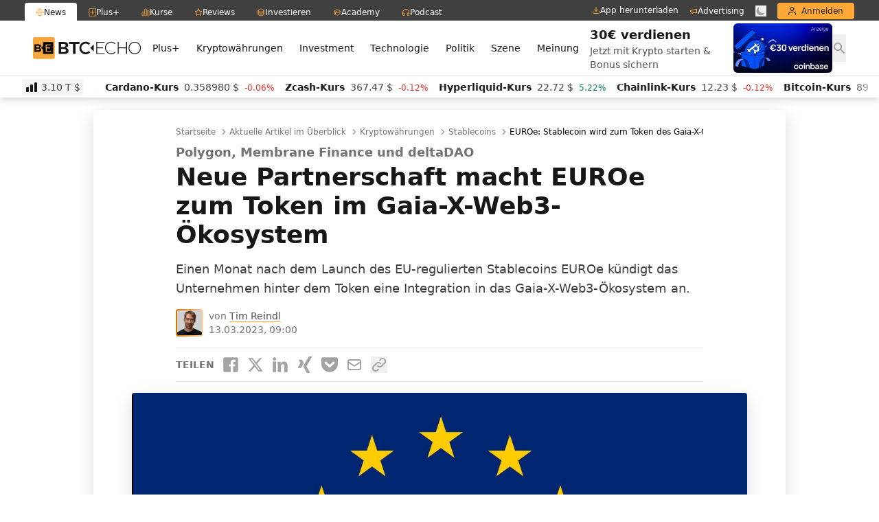

--- FILE ---
content_type: text/html; charset=UTF-8
request_url: https://www.btc-echo.de/news/euroe-stablecoin-wird-zum-token-des-gaia-x-oekosystems-160842/
body_size: 51399
content:
<!doctype html>
<html lang="de" class="bt-antialiased bt-font-body" x-data="{darkMode: localStorage.getItem('dark') === 'true'}" x-init="$watch('darkMode', val => localStorage.setItem('dark', val))" x-bind:class="{ 'bt-dark btbl-dark': darkMode }">
<head>
		<link rel="preconnect" href="https://cdn.privacy-mgmt.com/unified/wrapperMessagingWithoutDetection.js">
	<link rel="dns-prefetch" href="https://cdn.privacy-mgmt.com/unified/wrapperMessagingWithoutDetection.js">

	<meta charset="UTF-8">
	<meta http-equiv="X-UA-Compatible" content="IE=edge">
	<meta name="viewport" content="width=device-width, initial-scale=1">
	<meta name="theme-color" content="#FFA838" media="(prefers-color-scheme: light)">
	<meta name="theme-color" content="#282828" media="(prefers-color-scheme: dark)">
	<meta name="apple-itunes-app" content="app-id=1600917142">
	<link rel="profile" href="https://gmpg.org/xfn/11">

	
	<meta name='robots' content='index, follow, max-image-preview:large, max-snippet:-1, max-video-preview:-1' />
<link rel='preconnect' href='https://s.amazon-adsystem.com' crossorigin>
<link rel='preconnect' href='https://e.serverbid.com' crossorigin>
<link rel='preconnect' href='https://secure.adnxs.com' crossorigin>
<link rel='preconnect' href='https://ajax.cloudflare.com/' crossorigin>
<link rel='preconnect' href='https://s3.eu-central-1.amazonaws.com/prod.iqdcontroller.iqdigital/cdn_btcecho_mob/live/iqadcontroller.js.gz' >
<link rel='preconnect' href='https://cdn.privacy-mgmt.com/unified/wrapperMessagingWithoutDetection.js' crossorigin>
<link rel='dns-prefetch' href='//s.amazon-adsystem.com'>
<link rel='dns-prefetch' href='//e.serverbid.com'>
<link rel='dns-prefetch' href='//secure.adnxs.com'>
<link rel='dns-prefetch' href='//assets.coingecko.com'>
<link rel='dns-prefetch' href='//compass.pressekompass.net'>
<link rel='dns-prefetch' href='//platform.twitter.com'>
<link rel='dns-prefetch' href='//syndication.twitter.com'>
<link rel='dns-prefetch' href='//cdntrf.com'>
<link rel='dns-prefetch' href='//vg02.met.vgwort.de'>
<link rel='dns-prefetch' href='//www.youtube-nocookie.com'>
<link rel='dns-prefetch' href='//connect.facebook.net'>
<link rel='dns-prefetch' href='//www.google-analytics.com'>
<link rel='dns-prefetch' href='//www.googletagmanager.com'>
<link rel='dns-prefetch' href='//s.ytimg.com'>
<link rel='dns-prefetch' href='//ajax.cloudflare.com'>
<link rel='dns-prefetch' href='//c.finative.cloud'>
<link rel='dns-prefetch' href='//d.finative.cloud'>
<link rel='dns-prefetch' href='//s3.eu-central-1.amazonaws.com/prod.iqdcontroller.iqdigital/cdn_btcecho_mob/live/iqadcontroller.js.gz'>
<link rel='dns-prefetch' href='//static.cloudflareinsights.com'>

<!-- Google Tag Manager for WordPress by gtm4wp.com -->
<script data-cfasync="false" data-pagespeed-no-defer>
	var gtm4wp_datalayer_name = "dataLayer";
	var dataLayer = dataLayer || [];
</script>
<!-- End Google Tag Manager for WordPress by gtm4wp.com -->
	<!-- This site is optimized with the Yoast SEO Premium plugin v26.6 (Yoast SEO v26.6) - https://yoast.com/wordpress/plugins/seo/ -->
	<title>EUROe: Stablecoin wird zum Token des Gaia-X-Ökosystems</title><link rel="preload" href="https://cdn.sanity.io/images/ed60z6z7/production/3f237e145f977134bc6470f679f13a65351dea9c-32x32.svg" as="image" fetchpriority="high"><link rel="preload" href="https://cdn.sanity.io/images/ed60z6z7/production/b79c7d48f1f7fcb7e79087e4cf2ee0f4bc9777b1-32x32.svg" as="image" fetchpriority="high"><link rel="preload" href="https://cdn.privacy-mgmt.com/unified/wrapperMessagingWithoutDetection.js" as="script"><style id="perfmatters-used-css">:where(.wp-block-button__link){border-radius:9999px;box-shadow:none;padding:calc(.667em + 2px) calc(1.333em + 2px);text-decoration:none;}:root :where(.wp-block-button .wp-block-button__link.is-style-outline),:root :where(.wp-block-button.is-style-outline>.wp-block-button__link){border:2px solid;padding:.667em 1.333em;}:root :where(.wp-block-button .wp-block-button__link.is-style-outline:not(.has-text-color)),:root :where(.wp-block-button.is-style-outline>.wp-block-button__link:not(.has-text-color)){color:currentColor;}:root :where(.wp-block-button .wp-block-button__link.is-style-outline:not(.has-background)),:root :where(.wp-block-button.is-style-outline>.wp-block-button__link:not(.has-background)){background-color:initial;background-image:none;}:where(.wp-block-columns){margin-bottom:1.75em;}:where(.wp-block-columns.has-background){padding:1.25em 2.375em;}:where(.wp-block-post-comments input[type=submit]){border:none;}:where(.wp-block-cover-image:not(.has-text-color)),:where(.wp-block-cover:not(.has-text-color)){color:#fff;}:where(.wp-block-cover-image.is-light:not(.has-text-color)),:where(.wp-block-cover.is-light:not(.has-text-color)){color:#000;}:root :where(.wp-block-cover h1:not(.has-text-color)),:root :where(.wp-block-cover h2:not(.has-text-color)),:root :where(.wp-block-cover h3:not(.has-text-color)),:root :where(.wp-block-cover h4:not(.has-text-color)),:root :where(.wp-block-cover h5:not(.has-text-color)),:root :where(.wp-block-cover h6:not(.has-text-color)),:root :where(.wp-block-cover p:not(.has-text-color)){color:inherit;}:where(.wp-block-file){margin-bottom:1.5em;}:where(.wp-block-file__button){border-radius:2em;display:inline-block;padding:.5em 1em;}:where(.wp-block-file__button):is(a):active,:where(.wp-block-file__button):is(a):focus,:where(.wp-block-file__button):is(a):hover,:where(.wp-block-file__button):is(a):visited{box-shadow:none;color:#fff;opacity:.85;text-decoration:none;}:where(.wp-block-group.wp-block-group-is-layout-constrained){position:relative;}.wp-block-image>a,.wp-block-image>figure>a{display:inline-block;}.wp-block-image img{box-sizing:border-box;height:auto;max-width:100%;vertical-align:bottom;}.wp-block-image[style*=border-radius] img,.wp-block-image[style*=border-radius]>a{border-radius:inherit;}.wp-block-image.aligncenter{text-align:center;}.wp-block-image .aligncenter,.wp-block-image .alignleft,.wp-block-image .alignright,.wp-block-image.aligncenter,.wp-block-image.alignleft,.wp-block-image.alignright{display:table;}.wp-block-image .aligncenter>figcaption,.wp-block-image .alignleft>figcaption,.wp-block-image .alignright>figcaption,.wp-block-image.aligncenter>figcaption,.wp-block-image.alignleft>figcaption,.wp-block-image.alignright>figcaption{caption-side:bottom;display:table-caption;}.wp-block-image .aligncenter{margin-left:auto;margin-right:auto;}.wp-block-image :where(figcaption){margin-bottom:1em;margin-top:.5em;}.wp-block-image figure{margin:0;}@keyframes show-content-image{0%{visibility:hidden;}99%{visibility:hidden;}to{visibility:visible;}}@keyframes turn-on-visibility{0%{opacity:0;}to{opacity:1;}}@keyframes turn-off-visibility{0%{opacity:1;visibility:visible;}99%{opacity:0;visibility:visible;}to{opacity:0;visibility:hidden;}}@keyframes lightbox-zoom-in{0%{transform:translate(calc(( -100vw + var(--wp--lightbox-scrollbar-width) ) / 2 + var(--wp--lightbox-initial-left-position)),calc(-50vh + var(--wp--lightbox-initial-top-position))) scale(var(--wp--lightbox-scale));}to{transform:translate(-50%,-50%) scale(1);}}@keyframes lightbox-zoom-out{0%{transform:translate(-50%,-50%) scale(1);visibility:visible;}99%{visibility:visible;}to{transform:translate(calc(( -100vw + var(--wp--lightbox-scrollbar-width) ) / 2 + var(--wp--lightbox-initial-left-position)),calc(-50vh + var(--wp--lightbox-initial-top-position))) scale(var(--wp--lightbox-scale));visibility:hidden;}}:where(.wp-block-latest-comments:not([style*=line-height] .wp-block-latest-comments__comment)){line-height:1.1;}:where(.wp-block-latest-comments:not([style*=line-height] .wp-block-latest-comments__comment-excerpt p)){line-height:1.8;}:root :where(.wp-block-latest-posts.is-grid){padding:0;}:root :where(.wp-block-latest-posts.wp-block-latest-posts__list){padding-left:0;}ol,ul{box-sizing:border-box;}:root :where(.wp-block-list.has-background){padding:1.25em 2.375em;}:where(.wp-block-navigation.has-background .wp-block-navigation-item a:not(.wp-element-button)),:where(.wp-block-navigation.has-background .wp-block-navigation-submenu a:not(.wp-element-button)){padding:.5em 1em;}:where(.wp-block-navigation .wp-block-navigation__submenu-container .wp-block-navigation-item a:not(.wp-element-button)),:where(.wp-block-navigation .wp-block-navigation__submenu-container .wp-block-navigation-submenu a:not(.wp-element-button)),:where(.wp-block-navigation .wp-block-navigation__submenu-container .wp-block-navigation-submenu button.wp-block-navigation-item__content),:where(.wp-block-navigation .wp-block-navigation__submenu-container .wp-block-pages-list__item button.wp-block-navigation-item__content){padding:.5em 1em;}@keyframes overlay-menu__fade-in-animation{0%{opacity:0;transform:translateY(.5em);}to{opacity:1;transform:translateY(0);}}:root :where(p.has-background){padding:1.25em 2.375em;}:where(p.has-text-color:not(.has-link-color)) a{color:inherit;}:where(.wp-block-post-comments-form) input:not([type=submit]),:where(.wp-block-post-comments-form) textarea{border:1px solid #949494;font-family:inherit;font-size:1em;}:where(.wp-block-post-comments-form) input:where(:not([type=submit]):not([type=checkbox])),:where(.wp-block-post-comments-form) textarea{padding:calc(.667em + 2px);}:where(.wp-block-post-excerpt){box-sizing:border-box;margin-bottom:var(--wp--style--block-gap);margin-top:var(--wp--style--block-gap);}:where(.wp-block-preformatted.has-background){padding:1.25em 2.375em;}.wp-block-query-title,.wp-block-query-total,.wp-block-quote{box-sizing:border-box;}.wp-block-quote{overflow-wrap:break-word;}:where(.wp-block-search__button){border:1px solid #ccc;padding:6px 10px;}:where(.wp-block-search__input){font-family:inherit;font-size:inherit;font-style:inherit;font-weight:inherit;letter-spacing:inherit;line-height:inherit;text-transform:inherit;}:where(.wp-block-search__button-inside .wp-block-search__inside-wrapper){border:1px solid #949494;box-sizing:border-box;padding:4px;}:where(.wp-block-search__button-inside .wp-block-search__inside-wrapper) :where(.wp-block-search__button){padding:4px 8px;}:root :where(.wp-block-separator.is-style-dots){height:auto;line-height:1;text-align:center;}:root :where(.wp-block-separator.is-style-dots):before{color:currentColor;content:"···";font-family:serif;font-size:1.5em;letter-spacing:2em;padding-left:2em;}:root :where(.wp-block-site-logo.is-style-rounded){border-radius:9999px;}:root :where(.wp-block-social-links .wp-social-link a){padding:.25em;}:root :where(.wp-block-social-links.is-style-logos-only .wp-social-link a){padding:0;}:root :where(.wp-block-social-links.is-style-pill-shape .wp-social-link a){padding-left:.6666666667em;padding-right:.6666666667em;}:root :where(.wp-block-tag-cloud.is-style-outline){display:flex;flex-wrap:wrap;gap:1ch;}:root :where(.wp-block-tag-cloud.is-style-outline a){border:1px solid;font-size:unset !important;margin-right:0;padding:1ch 2ch;text-decoration:none !important;}:root :where(.wp-block-table-of-contents){box-sizing:border-box;}:where(.wp-block-term-description){box-sizing:border-box;margin-bottom:var(--wp--style--block-gap);margin-top:var(--wp--style--block-gap);}:where(pre.wp-block-verse){font-family:inherit;}.editor-styles-wrapper,.entry-content{counter-reset:footnotes;}:root{--wp--preset--font-size--normal:16px;--wp--preset--font-size--huge:42px;}.aligncenter{clear:both;}html :where(.has-border-color){border-style:solid;}html :where([style*=border-top-color]){border-top-style:solid;}html :where([style*=border-right-color]){border-right-style:solid;}html :where([style*=border-bottom-color]){border-bottom-style:solid;}html :where([style*=border-left-color]){border-left-style:solid;}html :where([style*=border-width]){border-style:solid;}html :where([style*=border-top-width]){border-top-style:solid;}html :where([style*=border-right-width]){border-right-style:solid;}html :where([style*=border-bottom-width]){border-bottom-style:solid;}html :where([style*=border-left-width]){border-left-style:solid;}html :where(img[class*=wp-image-]){height:auto;max-width:100%;}:where(figure){margin:0 0 1em;}html :where(.is-position-sticky){--wp-admin--admin-bar--position-offset:var(--wp-admin--admin-bar--height,0px);}@media screen and (max-width:600px){html :where(.is-position-sticky){--wp-admin--admin-bar--position-offset:0px;}}*,:after,:before{--tw-border-spacing-x:0;--tw-border-spacing-y:0;--tw-translate-x:0;--tw-translate-y:0;--tw-rotate:0;--tw-skew-x:0;--tw-skew-y:0;--tw-scale-x:1;--tw-scale-y:1;--tw-scroll-snap-strictness:proximity;--tw-ring-offset-width:0px;--tw-ring-offset-color:#fff;--tw-ring-color:rgba(59,130,246,.5);--tw-ring-offset-shadow:0 0 rgba(0,0,0,0);--tw-ring-shadow:0 0 rgba(0,0,0,0);--tw-shadow:0 0 rgba(0,0,0,0);--tw-shadow-colored:0 0 rgba(0,0,0,0);}::backdrop{--tw-border-spacing-x:0;--tw-border-spacing-y:0;--tw-translate-x:0;--tw-translate-y:0;--tw-rotate:0;--tw-skew-x:0;--tw-skew-y:0;--tw-scale-x:1;--tw-scale-y:1;--tw-scroll-snap-strictness:proximity;--tw-ring-offset-width:0px;--tw-ring-offset-color:#fff;--tw-ring-color:rgba(59,130,246,.5);--tw-ring-offset-shadow:0 0 rgba(0,0,0,0);--tw-ring-shadow:0 0 rgba(0,0,0,0);--tw-shadow:0 0 rgba(0,0,0,0);--tw-shadow-colored:0 0 rgba(0,0,0,0);}.btbl-absolute{position:absolute;}.btbl-relative{position:relative;}.btbl-inset-0{inset:0;}.btbl--bottom-px{bottom:-1px;}.btbl--top-px{top:-1px;}.btbl-left-11{left:2.75rem;}.btbl-left-20{left:5rem;}.btbl-right-11{right:2.75rem;}.btbl-right-20{right:5rem;}.\!btbl-my-0{margin-top:0 !important;margin-bottom:0 !important;}.btbl--mx-4{margin-left:-1rem;margin-right:-1rem;}.btbl-my-2{margin-top:.5rem;margin-bottom:.5rem;}.btbl-mt-1{margin-top:.25rem;}.\!btbl-block{display:block !important;}.btbl-block{display:block;}.btbl-flex{display:flex;}.btbl-aspect-square{aspect-ratio:1/1;}.btbl-h-full{height:100%;}.btbl-h-px{height:1px;}.btbl-w-24{width:6rem;}.btbl-w-full{width:100%;}.btbl-flex-shrink-0,.btbl-shrink-0{flex-shrink:0;}.btbl-transform{transform:translate(var(--tw-translate-x),var(--tw-translate-y)) rotate(var(--tw-rotate)) skewX(var(--tw-skew-x)) skewY(var(--tw-skew-y)) scaleX(var(--tw-scale-x)) scaleY(var(--tw-scale-y));}.btbl-items-center{align-items:center;}.btbl-space-x-2>:not([hidden])~:not([hidden]){--tw-space-x-reverse:0;margin-right:calc(.5rem * var(--tw-space-x-reverse));margin-left:calc(.5rem * ( 1 - var(--tw-space-x-reverse) ));}.btbl-overflow-hidden{overflow:hidden;}.btbl-rounded{border-radius:.25rem;}.\!btbl-border-none{border-style:none !important;}.btbl-bg-white\/60{background-color:hsla(0,0%,100%,.6);}.btbl-bg-gradient-to-r{background-image:linear-gradient(to right,var(--tw-gradient-stops));}.btbl-bg-gradient-to-tr{background-image:linear-gradient(to top right,var(--tw-gradient-stops));}.btbl-from-yellow-300{--tw-gradient-from:#ffd59e var(--tw-gradient-from-position);--tw-gradient-to:rgba(255,213,158,0) var(--tw-gradient-to-position);--tw-gradient-stops:var(--tw-gradient-from),var(--tw-gradient-to);}.btbl-from-yellow-300\/0{--tw-gradient-from:rgba(255,213,158,0) var(--tw-gradient-from-position);--tw-gradient-to:rgba(255,213,158,0) var(--tw-gradient-to-position);--tw-gradient-stops:var(--tw-gradient-from),var(--tw-gradient-to);}.btbl-from-yellow-400\/0{--tw-gradient-from:rgba(255,190,107,0) var(--tw-gradient-from-position);--tw-gradient-to:rgba(255,190,107,0) var(--tw-gradient-to-position);--tw-gradient-stops:var(--tw-gradient-from),var(--tw-gradient-to);}.btbl-via-green-300\/70{--tw-gradient-to:rgba(110,231,183,0) var(--tw-gradient-to-position);--tw-gradient-stops:var(--tw-gradient-from),rgba(110,231,183,.7) var(--tw-gradient-via-position),var(--tw-gradient-to);}.btbl-via-yellow-300\/70{--tw-gradient-to:rgba(255,213,158,0) var(--tw-gradient-to-position);--tw-gradient-stops:var(--tw-gradient-from),rgba(255,213,158,.7) var(--tw-gradient-via-position),var(--tw-gradient-to);}.btbl-via-yellow-400{--tw-gradient-to:rgba(255,190,107,0) var(--tw-gradient-to-position);--tw-gradient-stops:var(--tw-gradient-from),#ffbe6b var(--tw-gradient-via-position),var(--tw-gradient-to);}.btbl-via-yellow-500\/70{--tw-gradient-to:rgba(255,168,56,0) var(--tw-gradient-to-position);--tw-gradient-stops:var(--tw-gradient-from),rgba(255,168,56,.7) var(--tw-gradient-via-position),var(--tw-gradient-to);}.btbl-to-yellow-300{--tw-gradient-to:#ffd59e var(--tw-gradient-to-position);}.btbl-to-yellow-300\/0{--tw-gradient-to:rgba(255,213,158,0) var(--tw-gradient-to-position);}.btbl-to-yellow-400\/0{--tw-gradient-to:rgba(255,190,107,0) var(--tw-gradient-to-position);}.btbl-object-cover{-o-object-fit:cover;object-fit:cover;}.btbl-px-4{padding-left:1rem;padding-right:1rem;}.btbl-py-2{padding-top:.5rem;padding-bottom:.5rem;}.btbl-font-display{font-family:Inter var,ui-sans-serif,system-ui,sans-serif,Apple Color Emoji,Segoe UI Emoji,Segoe UI Symbol,Noto Color Emoji;}.btbl-text-lg\/5{font-size:1.125rem;line-height:1.25rem;}.btbl-text-sm{font-size:.875rem;line-height:1.25rem;}.btbl-text-xl{font-size:1.25rem;line-height:1.75rem;}.btbl-font-bold{font-weight:700;}.\!btbl-leading-5{line-height:1.25rem !important;}.btbl-text-yellow-500{--tw-text-opacity:1;}.\!btbl-no-underline{text-decoration-line:none !important;}.btbl-opacity-10{opacity:.1;}.btbl-opacity-25{opacity:.25;}.btbl-shadow-md,.btbl-shadow-sm{box-shadow:var(--tw-ring-offset-shadow,0 0 rgba(0,0,0,0)),var(--tw-ring-shadow,0 0 rgba(0,0,0,0)),var(--tw-shadow);}.btbl-shadow-sm{--tw-shadow:0 1px 2px 0 rgba(0,0,0,.05);--tw-shadow-colored:0 1px 2px 0 var(--tw-shadow-color);}.btbl-ring-1{--tw-ring-offset-shadow:var(--tw-ring-inset) 0 0 0 var(--tw-ring-offset-width) var(--tw-ring-offset-color);--tw-ring-shadow:var(--tw-ring-inset) 0 0 0 calc(1px + var(--tw-ring-offset-width)) var(--tw-ring-color);box-shadow:var(--tw-ring-offset-shadow),var(--tw-ring-shadow),var(--tw-shadow,0 0 rgba(0,0,0,0));}.btbl-ring-gray-600\/10{--tw-ring-color:rgba(82,82,82,.1);}.btbl-blur-lg{--tw-blur:blur(16px);}.btbl-blur-lg,.btbl-blur-sm{filter:var(--tw-blur) var(--tw-brightness) var(--tw-contrast) var(--tw-grayscale) var(--tw-hue-rotate) var(--tw-invert) var(--tw-saturate) var(--tw-sepia) var(--tw-drop-shadow);}.btbl-backdrop-blur{--tw-backdrop-blur:blur(8px);-webkit-backdrop-filter:var(--tw-backdrop-blur) var(--tw-backdrop-brightness) var(--tw-backdrop-contrast) var(--tw-backdrop-grayscale) var(--tw-backdrop-hue-rotate) var(--tw-backdrop-invert) var(--tw-backdrop-opacity) var(--tw-backdrop-saturate) var(--tw-backdrop-sepia);backdrop-filter:var(--tw-backdrop-blur) var(--tw-backdrop-brightness) var(--tw-backdrop-contrast) var(--tw-backdrop-grayscale) var(--tw-backdrop-hue-rotate) var(--tw-backdrop-invert) var(--tw-backdrop-opacity) var(--tw-backdrop-saturate) var(--tw-backdrop-sepia);}.btbl-transition-colors{transition-property:color,background-color,border-color,text-decoration-color,fill,stroke;transition-timing-function:cubic-bezier(.4,0,.2,1);transition-duration:.15s;}.btbl-duration-150,.btbl-transition-opacity{transition-duration:.15s;}.btbl-ease-in-out{transition-timing-function:cubic-bezier(.4,0,.2,1);}.btbl-group:hover .group-hover\:btbl-scale-105{--tw-scale-x:1.05;--tw-scale-y:1.05;transform:translate(var(--tw-translate-x),var(--tw-translate-y)) rotate(var(--tw-rotate)) skewX(var(--tw-skew-x)) skewY(var(--tw-skew-y)) scaleX(var(--tw-scale-x)) scaleY(var(--tw-scale-y));}.btbl-group:hover .group-hover\:btbl-text-yellow-600\/80{color:rgba(255,146,5,.8);}.dark\:btbl-border-gray-500:is(.btbl-dark *){--tw-border-opacity:1;}.dark\:btbl-bg-gray-950\/80:is(.btbl-dark *){background-color:hsla(0,0%,4%,.8);}.dark\:btbl-bg-transparent:is(.btbl-dark *){background-color:transparent;}.dark\:btbl-opacity-15:is(.btbl-dark *){opacity:.15;}.dark\:btbl-ring-white\/10:is(.btbl-dark *){--tw-ring-color:hsla(0,0%,100%,.1);}@media (min-width:640px){.sm\:btbl-rounded{border-radius:.25rem;}.sm\:btbl-py-3{padding-top:.75rem;padding-bottom:.75rem;}}@media (min-width:1024px){.lg\:btbl-mx-0{margin-left:0;margin-right:0;}.lg\:btbl-my-4{margin-top:1rem;margin-bottom:1rem;}.lg\:btbl-aspect-video{aspect-ratio:16/9;}.lg\:btbl-w-56{width:14rem;}.lg\:btbl-space-x-4>:not([hidden])~:not([hidden]){--tw-space-x-reverse:0;margin-right:calc(1rem * var(--tw-space-x-reverse));margin-left:calc(1rem * ( 1 - var(--tw-space-x-reverse) ));}.lg\:btbl-rounded{border-radius:.25rem;}.lg\:btbl-text-2xl\/5{font-size:1.5rem;line-height:1.25rem;}}*,:after,:before{--tw-border-spacing-x:0;--tw-border-spacing-y:0;--tw-translate-x:0;--tw-translate-y:0;--tw-rotate:0;--tw-skew-x:0;--tw-skew-y:0;--tw-scale-x:1;--tw-scale-y:1;--tw-scroll-snap-strictness:proximity;--tw-ring-offset-width:0px;--tw-ring-offset-color:#fff;--tw-ring-color:rgba(59,130,246,.5);--tw-ring-offset-shadow:0 0 rgba(0,0,0,0);--tw-ring-shadow:0 0 rgba(0,0,0,0);--tw-shadow:0 0 rgba(0,0,0,0);--tw-shadow-colored:0 0 rgba(0,0,0,0);}::backdrop{--tw-border-spacing-x:0;--tw-border-spacing-y:0;--tw-translate-x:0;--tw-translate-y:0;--tw-rotate:0;--tw-skew-x:0;--tw-skew-y:0;--tw-scale-x:1;--tw-scale-y:1;--tw-scroll-snap-strictness:proximity;--tw-ring-offset-width:0px;--tw-ring-offset-color:#fff;--tw-ring-color:rgba(59,130,246,.5);--tw-ring-offset-shadow:0 0 rgba(0,0,0,0);--tw-ring-shadow:0 0 rgba(0,0,0,0);--tw-shadow:0 0 rgba(0,0,0,0);--tw-shadow-colored:0 0 rgba(0,0,0,0);}.btbl-absolute{position:absolute;}.btbl-relative{position:relative;}.btbl-inset-0{inset:0;}.btbl--bottom-px{bottom:-1px;}.btbl--top-px{top:-1px;}.btbl-left-11{left:2.75rem;}.btbl-left-20{left:5rem;}.btbl-right-11{right:2.75rem;}.btbl-right-20{right:5rem;}.\!btbl-my-0{margin-top:0 !important;margin-bottom:0 !important;}.btbl--mx-4{margin-left:-1rem;margin-right:-1rem;}.btbl-my-2{margin-top:.5rem;margin-bottom:.5rem;}.btbl-mt-1{margin-top:.25rem;}.\!btbl-block{display:block !important;}.btbl-block{display:block;}.btbl-flex{display:flex;}.btbl-aspect-square{aspect-ratio:1/1;}.btbl-h-full{height:100%;}.btbl-h-px{height:1px;}.btbl-w-24{width:6rem;}.btbl-w-full{width:100%;}.btbl-flex-shrink-0,.btbl-shrink-0{flex-shrink:0;}.btbl-transform{transform:translate(var(--tw-translate-x),var(--tw-translate-y)) rotate(var(--tw-rotate)) skewX(var(--tw-skew-x)) skewY(var(--tw-skew-y)) scaleX(var(--tw-scale-x)) scaleY(var(--tw-scale-y));}.btbl-items-center{align-items:center;}.btbl-space-x-2>:not([hidden])~:not([hidden]){--tw-space-x-reverse:0;margin-right:calc(.5rem * var(--tw-space-x-reverse));margin-left:calc(.5rem * ( 1 - var(--tw-space-x-reverse) ));}.btbl-overflow-hidden{overflow:hidden;}.btbl-rounded{border-radius:.25rem;}.\!btbl-border-none{border-style:none !important;}.btbl-bg-white\/60{background-color:hsla(0,0%,100%,.6);}.btbl-bg-gradient-to-r{background-image:linear-gradient(to right,var(--tw-gradient-stops));}.btbl-bg-gradient-to-tr{background-image:linear-gradient(to top right,var(--tw-gradient-stops));}.btbl-from-yellow-300{--tw-gradient-from:#ffd59e var(--tw-gradient-from-position);--tw-gradient-to:rgba(255,213,158,0) var(--tw-gradient-to-position);--tw-gradient-stops:var(--tw-gradient-from),var(--tw-gradient-to);}.btbl-from-yellow-300\/0{--tw-gradient-from:rgba(255,213,158,0) var(--tw-gradient-from-position);--tw-gradient-to:rgba(255,213,158,0) var(--tw-gradient-to-position);--tw-gradient-stops:var(--tw-gradient-from),var(--tw-gradient-to);}.btbl-from-yellow-400\/0{--tw-gradient-from:rgba(255,190,107,0) var(--tw-gradient-from-position);--tw-gradient-to:rgba(255,190,107,0) var(--tw-gradient-to-position);--tw-gradient-stops:var(--tw-gradient-from),var(--tw-gradient-to);}.btbl-via-green-300\/70{--tw-gradient-to:rgba(110,231,183,0) var(--tw-gradient-to-position);--tw-gradient-stops:var(--tw-gradient-from),rgba(110,231,183,.7) var(--tw-gradient-via-position),var(--tw-gradient-to);}.btbl-via-yellow-300\/70{--tw-gradient-to:rgba(255,213,158,0) var(--tw-gradient-to-position);--tw-gradient-stops:var(--tw-gradient-from),rgba(255,213,158,.7) var(--tw-gradient-via-position),var(--tw-gradient-to);}.btbl-via-yellow-400{--tw-gradient-to:rgba(255,190,107,0) var(--tw-gradient-to-position);--tw-gradient-stops:var(--tw-gradient-from),#ffbe6b var(--tw-gradient-via-position),var(--tw-gradient-to);}.btbl-via-yellow-500\/70{--tw-gradient-to:rgba(255,168,56,0) var(--tw-gradient-to-position);--tw-gradient-stops:var(--tw-gradient-from),rgba(255,168,56,.7) var(--tw-gradient-via-position),var(--tw-gradient-to);}.btbl-to-yellow-300{--tw-gradient-to:#ffd59e var(--tw-gradient-to-position);}.btbl-to-yellow-300\/0{--tw-gradient-to:rgba(255,213,158,0) var(--tw-gradient-to-position);}.btbl-to-yellow-400\/0{--tw-gradient-to:rgba(255,190,107,0) var(--tw-gradient-to-position);}.btbl-object-cover{-o-object-fit:cover;object-fit:cover;}.btbl-px-4{padding-left:1rem;padding-right:1rem;}.btbl-py-2{padding-top:.5rem;padding-bottom:.5rem;}.btbl-font-display{font-family:Inter var,ui-sans-serif,system-ui,sans-serif,Apple Color Emoji,Segoe UI Emoji,Segoe UI Symbol,Noto Color Emoji;}.btbl-text-lg\/5{font-size:1.125rem;line-height:1.25rem;}.btbl-text-sm{font-size:.875rem;line-height:1.25rem;}.btbl-text-xl{font-size:1.25rem;line-height:1.75rem;}.btbl-font-bold{font-weight:700;}.\!btbl-leading-5{line-height:1.25rem !important;}.btbl-text-yellow-500{--tw-text-opacity:1;}.\!btbl-no-underline{text-decoration-line:none !important;}.btbl-opacity-10{opacity:.1;}.btbl-opacity-25{opacity:.25;}.btbl-shadow-md,.btbl-shadow-sm{box-shadow:var(--tw-ring-offset-shadow,0 0 rgba(0,0,0,0)),var(--tw-ring-shadow,0 0 rgba(0,0,0,0)),var(--tw-shadow);}.btbl-shadow-sm{--tw-shadow:0 1px 2px 0 rgba(0,0,0,.05);--tw-shadow-colored:0 1px 2px 0 var(--tw-shadow-color);}.btbl-ring-1{--tw-ring-offset-shadow:var(--tw-ring-inset) 0 0 0 var(--tw-ring-offset-width) var(--tw-ring-offset-color);--tw-ring-shadow:var(--tw-ring-inset) 0 0 0 calc(1px + var(--tw-ring-offset-width)) var(--tw-ring-color);box-shadow:var(--tw-ring-offset-shadow),var(--tw-ring-shadow),var(--tw-shadow,0 0 rgba(0,0,0,0));}.btbl-ring-gray-600\/10{--tw-ring-color:rgba(82,82,82,.1);}.btbl-blur-lg{--tw-blur:blur(16px);}.btbl-blur-lg,.btbl-blur-sm{filter:var(--tw-blur) var(--tw-brightness) var(--tw-contrast) var(--tw-grayscale) var(--tw-hue-rotate) var(--tw-invert) var(--tw-saturate) var(--tw-sepia) var(--tw-drop-shadow);}.btbl-backdrop-blur{--tw-backdrop-blur:blur(8px);-webkit-backdrop-filter:var(--tw-backdrop-blur) var(--tw-backdrop-brightness) var(--tw-backdrop-contrast) var(--tw-backdrop-grayscale) var(--tw-backdrop-hue-rotate) var(--tw-backdrop-invert) var(--tw-backdrop-opacity) var(--tw-backdrop-saturate) var(--tw-backdrop-sepia);backdrop-filter:var(--tw-backdrop-blur) var(--tw-backdrop-brightness) var(--tw-backdrop-contrast) var(--tw-backdrop-grayscale) var(--tw-backdrop-hue-rotate) var(--tw-backdrop-invert) var(--tw-backdrop-opacity) var(--tw-backdrop-saturate) var(--tw-backdrop-sepia);}.btbl-transition-colors{transition-property:color,background-color,border-color,text-decoration-color,fill,stroke;transition-timing-function:cubic-bezier(.4,0,.2,1);transition-duration:.15s;}.btbl-duration-150,.btbl-transition-opacity{transition-duration:.15s;}.btbl-ease-in-out{transition-timing-function:cubic-bezier(.4,0,.2,1);}.btbl-group:hover .group-hover\:btbl-scale-105{--tw-scale-x:1.05;--tw-scale-y:1.05;transform:translate(var(--tw-translate-x),var(--tw-translate-y)) rotate(var(--tw-rotate)) skewX(var(--tw-skew-x)) skewY(var(--tw-skew-y)) scaleX(var(--tw-scale-x)) scaleY(var(--tw-scale-y));}.btbl-group:hover .group-hover\:btbl-text-yellow-600\/80{color:rgba(255,146,5,.8);}.dark\:btbl-border-gray-500:is(.btbl-dark *){--tw-border-opacity:1;}.dark\:btbl-bg-gray-950\/80:is(.btbl-dark *){background-color:hsla(0,0%,4%,.8);}.dark\:btbl-bg-transparent:is(.btbl-dark *){background-color:transparent;}.dark\:btbl-opacity-15:is(.btbl-dark *){opacity:.15;}.dark\:btbl-ring-white\/10:is(.btbl-dark *){--tw-ring-color:hsla(0,0%,100%,.1);}@media (min-width:640px){.sm\:btbl-rounded{border-radius:.25rem;}.sm\:btbl-py-3{padding-top:.75rem;padding-bottom:.75rem;}}@media (min-width:1024px){.lg\:btbl-mx-0{margin-left:0;margin-right:0;}.lg\:btbl-my-4{margin-top:1rem;margin-bottom:1rem;}.lg\:btbl-aspect-video{aspect-ratio:16/9;}.lg\:btbl-w-56{width:14rem;}.lg\:btbl-space-x-4>:not([hidden])~:not([hidden]){--tw-space-x-reverse:0;margin-right:calc(1rem * var(--tw-space-x-reverse));margin-left:calc(1rem * ( 1 - var(--tw-space-x-reverse) ));}.lg\:btbl-rounded{border-radius:.25rem;}.lg\:btbl-text-2xl\/5{font-size:1.5rem;line-height:1.25rem;}}@-webkit-keyframes bounceFromRight{0%,100%{margin-left:0;}50%{margin-left:-30px;}}@keyframes bounceFromRight{0%,100%{margin-left:0;}50%{margin-left:-30px;}}@-webkit-keyframes bounceFromLeft{0%,100%{margin-left:0;}50%{margin-left:30px;}}@keyframes bounceFromLeft{0%,100%{margin-left:0;}50%{margin-left:30px;}}@-webkit-keyframes bounce{0%,100%{-webkit-transform:scale(0);transform:scale(0);}50%{-webkit-transform:scale(1);transform:scale(1);}}@keyframes bounce{0%,100%{-webkit-transform:scale(0);-moz-transform:scale(0);transform:scale(0);}50%{-webkit-transform:scale(1);-moz-transform:scale(1);transform:scale(1);}}@font-face{font-family:swiper-icons;src:url("data:application/font-woff;charset=utf-8;base64, [base64]//wADZ2x5ZgAAAywAAADMAAAD2MHtryVoZWFkAAABbAAAADAAAAA2E2+eoWhoZWEAAAGcAAAAHwAAACQC9gDzaG10eAAAAigAAAAZAAAArgJkABFsb2NhAAAC0AAAAFoAAABaFQAUGG1heHAAAAG8AAAAHwAAACAAcABAbmFtZQAAA/gAAAE5AAACXvFdBwlwb3N0AAAFNAAAAGIAAACE5s74hXjaY2BkYGAAYpf5Hu/j+W2+MnAzMYDAzaX6QjD6/4//Bxj5GA8AuRwMYGkAPywL13jaY2BkYGA88P8Agx4j+/8fQDYfA1AEBWgDAIB2BOoAeNpjYGRgYNBh4GdgYgABEMnIABJzYNADCQAACWgAsQB42mNgYfzCOIGBlYGB0YcxjYGBwR1Kf2WQZGhhYGBiYGVmgAFGBiQQkOaawtDAoMBQxXjg/wEGPcYDDA4wNUA2CCgwsAAAO4EL6gAAeNpj2M0gyAACqxgGNWBkZ2D4/wMA+xkDdgAAAHjaY2BgYGaAYBkGRgYQiAHyGMF8FgYHIM3DwMHABGQrMOgyWDLEM1T9/w8UBfEMgLzE////P/5//f/V/xv+r4eaAAeMbAxwIUYmIMHEgKYAYjUcsDAwsLKxc3BycfPw8jEQA/[base64]/uznmfPFBNODM2K7MTQ45YEAZqGP81AmGGcF3iPqOop0r1SPTaTbVkfUe4HXj97wYE+yNwWYxwWu4v1ugWHgo3S1XdZEVqWM7ET0cfnLGxWfkgR42o2PvWrDMBSFj/IHLaF0zKjRgdiVMwScNRAoWUoH78Y2icB/yIY09An6AH2Bdu/UB+yxopYshQiEvnvu0dURgDt8QeC8PDw7Fpji3fEA4z/PEJ6YOB5hKh4dj3EvXhxPqH/SKUY3rJ7srZ4FZnh1PMAtPhwP6fl2PMJMPDgeQ4rY8YT6Gzao0eAEA409DuggmTnFnOcSCiEiLMgxCiTI6Cq5DZUd3Qmp10vO0LaLTd2cjN4fOumlc7lUYbSQcZFkutRG7g6JKZKy0RmdLY680CDnEJ+UMkpFFe1RN7nxdVpXrC4aTtnaurOnYercZg2YVmLN/d/gczfEimrE/fs/bOuq29Zmn8tloORaXgZgGa78yO9/cnXm2BpaGvq25Dv9S4E9+5SIc9PqupJKhYFSSl47+Qcr1mYNAAAAeNptw0cKwkAAAMDZJA8Q7OUJvkLsPfZ6zFVERPy8qHh2YER+3i/BP83vIBLLySsoKimrqKqpa2hp6+jq6RsYGhmbmJqZSy0sraxtbO3sHRydnEMU4uR6yx7JJXveP7WrDycAAAAAAAH//wACeNpjYGRgYOABYhkgZgJCZgZNBkYGLQZtIJsFLMYAAAw3ALgAeNolizEKgDAQBCchRbC2sFER0YD6qVQiBCv/H9ezGI6Z5XBAw8CBK/m5iQQVauVbXLnOrMZv2oLdKFa8Pjuru2hJzGabmOSLzNMzvutpB3N42mNgZGBg4GKQYzBhYMxJLMlj4GBgAYow/P/PAJJhLM6sSoWKfWCAAwDAjgbRAAB42mNgYGBkAIIbCZo5IPrmUn0hGA0AO8EFTQAA");font-weight:400;font-style:normal;}:root{--swiper-theme-color:#007aff;}.swiper,swiper-container{margin-left:auto;margin-right:auto;position:relative;overflow:hidden;list-style:none;padding:0;z-index:1;display:block;}.swiper-wrapper{position:relative;width:100%;height:100%;z-index:1;display:flex;transition-property:transform;transition-timing-function:var(--swiper-wrapper-transition-timing-function,initial);box-sizing:content-box;}.swiper-android .swiper-slide,.swiper-wrapper{transform:translate3d(0px,0,0);}.swiper-slide,swiper-slide{flex-shrink:0;width:100%;height:100%;position:relative;transition-property:transform;display:block;}@keyframes swiper-preloader-spin{0%{transform:rotate(0deg);}100%{transform:rotate(360deg);}}*,::before,::after{--tw-border-spacing-x:0;--tw-border-spacing-y:0;--tw-translate-x:0;--tw-translate-y:0;--tw-rotate:0;--tw-skew-x:0;--tw-skew-y:0;--tw-scale-x:1;--tw-scale-y:1;--tw-scroll-snap-strictness:proximity;--tw-ring-offset-width:0px;--tw-ring-offset-color:#fff;--tw-ring-offset-shadow:0 0 rgba(0,0,0,0);--tw-ring-shadow:0 0 rgba(0,0,0,0);--tw-shadow:0 0 rgba(0,0,0,0);--tw-shadow-colored:0 0 rgba(0,0,0,0);}::-webkit-backdrop{--tw-border-spacing-x:0;--tw-border-spacing-y:0;--tw-translate-x:0;--tw-translate-y:0;--tw-rotate:0;--tw-skew-x:0;--tw-skew-y:0;--tw-scale-x:1;--tw-scale-y:1;--tw-scroll-snap-strictness:proximity;--tw-ring-offset-width:0px;--tw-ring-offset-color:#fff;--tw-ring-offset-shadow:0 0 rgba(0,0,0,0);--tw-ring-shadow:0 0 rgba(0,0,0,0);--tw-shadow:0 0 rgba(0,0,0,0);--tw-shadow-colored:0 0 rgba(0,0,0,0);}::backdrop{--tw-border-spacing-x:0;--tw-border-spacing-y:0;--tw-translate-x:0;--tw-translate-y:0;--tw-rotate:0;--tw-skew-x:0;--tw-skew-y:0;--tw-scale-x:1;--tw-scale-y:1;--tw-scroll-snap-strictness:proximity;--tw-ring-offset-width:0px;--tw-ring-offset-color:#fff;--tw-ring-offset-shadow:0 0 rgba(0,0,0,0);--tw-ring-shadow:0 0 rgba(0,0,0,0);--tw-shadow:0 0 rgba(0,0,0,0);--tw-shadow-colored:0 0 rgba(0,0,0,0);}:is(.bt-dark .tippy-content .btcecc-dropdown__list .btcecc-dropdown__item a){--tw-text-opacity:1;}:is(.bt-dark .tippy-content .btcecc-dropdown__list .btcecc-dropdown__item:hover){--tw-bg-opacity:1;}:is(.bt-dark .tippy-tooltip.light-theme){--tw-bg-opacity:1;}:is(.bt-dark table.dataTable thead th){--tw-border-opacity:1;--tw-bg-opacity:1;--tw-text-opacity:1;}:is(.bt-dark table.dataTable thead th),:is(.bt-dark table.dataTable thead td){--tw-border-opacity:1;}:is(.bt-dark table.dataTable tfoot th),:is(.bt-dark table.dataTable tfoot td){--tw-border-opacity:1;}:is(.bt-dark table.dataTable tbody tr){--tw-bg-opacity:1;}:is(.bt-dark table.dataTable tbody tr.selected){--tw-bg-opacity:1;}:is(.bt-dark table.dataTable.row-border tbody th),:is(.bt-dark table.dataTable.row-border tbody td),:is(.bt-dark table.dataTable.display tbody th),:is(.bt-dark table.dataTable.display tbody td){--tw-border-opacity:1;}:is(.bt-dark table.dataTable.cell-border tbody th),:is(.bt-dark table.dataTable.cell-border tbody td){--tw-border-opacity:1;}:is(.bt-dark table.dataTable.cell-border tbody tr th:first-child),:is(.bt-dark table.dataTable.cell-border tbody tr td:first-child){--tw-border-opacity:1;}:is(.bt-dark table.dataTable.stripe tbody tr.odd),:is(.bt-dark table.dataTable.display tbody tr.odd){--tw-bg-opacity:1;}:is(.bt-dark table.dataTable.stripe tbody tr.odd.selected),:is(.bt-dark table.dataTable.display tbody tr.odd.selected){--tw-bg-opacity:1;}:is(.bt-dark table.dataTable.hover tbody tr:hover),:is(.bt-dark table.dataTable.display tbody tr:hover){--tw-bg-opacity:1;}:is(.bt-dark table.dataTable.hover tbody tr:hover.selected),:is(.bt-dark table.dataTable.display tbody tr:hover.selected){--tw-bg-opacity:1;}:is(.bt-dark table.dataTable.order-column tbody tr>.sorting_1),:is(.bt-dark table.dataTable.order-column tbody tr>.sorting_2),:is(.bt-dark table.dataTable.order-column tbody tr>.sorting_3),:is(.bt-dark table.dataTable.display tbody tr>.sorting_1),:is(.bt-dark table.dataTable.display tbody tr>.sorting_2),:is(.bt-dark table.dataTable.display tbody tr>.sorting_3){--tw-bg-opacity:1;}:is(.bt-dark table.dataTable.order-column tbody tr.selected>.sorting_1),:is(.bt-dark table.dataTable.order-column tbody tr.selected>.sorting_2),:is(.bt-dark table.dataTable.order-column tbody tr.selected>.sorting_3),:is(.bt-dark table.dataTable.display tbody tr.selected>.sorting_1),:is(.bt-dark table.dataTable.display tbody tr.selected>.sorting_2),:is(.bt-dark table.dataTable.display tbody tr.selected>.sorting_3){--tw-bg-opacity:1;}:is(.bt-dark table.dataTable.display tbody tr.odd>.sorting_1),:is(.bt-dark table.dataTable.order-column.stripe tbody tr.odd>.sorting_1){--tw-bg-opacity:1;}:is(.bt-dark table.dataTable.display tbody tr.odd>.sorting_2),:is(.bt-dark table.dataTable.order-column.stripe tbody tr.odd>.sorting_2){--tw-bg-opacity:1;}:is(.bt-dark table.dataTable.display tbody tr.odd>.sorting_3),:is(.bt-dark table.dataTable.order-column.stripe tbody tr.odd>.sorting_3){--tw-bg-opacity:1;}:is(.bt-dark table.dataTable.display tbody tr.odd.selected>.sorting_1),:is(.bt-dark table.dataTable.order-column.stripe tbody tr.odd.selected>.sorting_1){--tw-bg-opacity:1;}:is(.bt-dark table.dataTable.display tbody tr.odd.selected>.sorting_2),:is(.bt-dark table.dataTable.order-column.stripe tbody tr.odd.selected>.sorting_2){--tw-bg-opacity:1;}:is(.bt-dark table.dataTable.display tbody tr.odd.selected>.sorting_3),:is(.bt-dark table.dataTable.order-column.stripe tbody tr.odd.selected>.sorting_3){--tw-bg-opacity:1;}:is(.bt-dark table.dataTable.display tbody tr.even>.sorting_1),:is(.bt-dark table.dataTable.order-column.stripe tbody tr.even>.sorting_1){--tw-bg-opacity:1;}:is(.bt-dark table.dataTable.display tbody tr.even>.sorting_2),:is(.bt-dark table.dataTable.order-column.stripe tbody tr.even>.sorting_2){--tw-bg-opacity:1;}:is(.bt-dark table.dataTable.display tbody tr.even>.sorting_3),:is(.bt-dark table.dataTable.order-column.stripe tbody tr.even>.sorting_3){--tw-bg-opacity:1;}:is(.bt-dark table.dataTable.display tbody tr.even.selected>.sorting_1),:is(.bt-dark table.dataTable.order-column.stripe tbody tr.even.selected>.sorting_1){--tw-bg-opacity:1;}:is(.bt-dark table.dataTable.display tbody tr.even.selected>.sorting_2),:is(.bt-dark table.dataTable.order-column.stripe tbody tr.even.selected>.sorting_2){--tw-bg-opacity:1;}:is(.bt-dark table.dataTable.no-footer){--tw-border-opacity:1;}:is(.bt-dark .dataTables_wrapper .dataTables_paginate .paginate_button.current),:is(.bt-dark .dataTables_wrapper .dataTables_paginate .paginate_button.current:hover){--tw-text-opacity:1;}:is(.bt-dark .dataTables_wrapper .dataTables_length),:is(.bt-dark .dataTables_wrapper .dataTables_filter),:is(.bt-dark .dataTables_wrapper .dataTables_info),:is(.bt-dark .dataTables_wrapper .dataTables_processing),:is(.bt-dark .dataTables_wrapper .dataTables_paginate){--tw-text-opacity:1;}@-webkit-keyframes liveup{0%{background:rgba(0,255,0,.3);}50%{background:rgba(0,255,0,.6);}100%{background:rgba(0,255,0,.3);}}@keyframes liveup{0%{background:rgba(0,255,0,.3);}50%{background:rgba(0,255,0,.6);}100%{background:rgba(0,255,0,.3);}}@-webkit-keyframes livedown{0%{background:rgba(255,0,0,.3);}50%{background:rgba(255,0,0,.6);}100%{background:rgba(255,0,0,.3);}}@keyframes livedown{0%{background:rgba(255,0,0,.3);}50%{background:rgba(255,0,0,.6);}100%{background:rgba(255,0,0,.3);}}@-webkit-keyframes liveupcolor{0%{color:#86efac;}50%{color:#16a34a;}100%{color:#dcfce7;}}@keyframes liveupcolor{0%{color:#86efac;}50%{color:#16a34a;}100%{color:#dcfce7;}}@-webkit-keyframes livedowncolor{0%{color:#f87171;}50%{color:#dc2626;}100%{color:#fee2e2;}}@keyframes livedowncolor{0%{color:#f87171;}50%{color:#dc2626;}100%{color:#fee2e2;}}:is(.bt-dark .cdt-table){--tw-text-opacity:1;}:is(.bt-dark .cryptoboxes table.dataTable tbody td){--tw-border-opacity:1;--tw-text-opacity:1;}:is(.bt-dark .cryptoboxes table.dataTable.display tbody tr.even){--tw-bg-opacity:1;}:is(.bt-dark .cryptoboxes table.dataTable.display tbody tr.odd){--tw-bg-opacity:1;}:is(.bt-dark .cryptoboxes .dataTables_wrapper .dataTables_length select){--tw-border-opacity:1;}:is(.bt-dark .cryptoboxes .dataTables_wrapper .dataTables_paginate .paginate_button){--tw-text-opacity:1;}:is(.bt-dark .cryptoboxes .dataTables_wrapper .dataTables_paginate .paginate_button.previous)::before{--tw-border-opacity:1;}:is(.bt-dark .cryptoboxes .dataTables_wrapper .dataTables_paginate .paginate_button.next)::before{--tw-border-opacity:1;}:is(.bt-dark .cryptoboxes table.dataTable tbody .coin .coin-title .coin-name){--tw-text-opacity:1;}:is(.bt-dark .cryptoboxes table.dataTable tbody .coin .coin-title .coin-symbol){--tw-text-opacity:1;}:is(.bt-dark .cryptoboxes table.dataTable tbody .up){--tw-text-opacity:1;}:is(.bt-dark .cryptoboxes table.dataTable tbody .down){--tw-text-opacity:1;}@-webkit-keyframes moveGradient{0%{background-position:0% 0%;}100%{background-position:-200% 0%;}}@keyframes moveGradient{0%{background-position:0% 0%;}100%{background-position:-200% 0%;}}:is(.bt-dark .cdt-table){--tw-bg-opacity:1;--tw-text-opacity:1;}:is(.bt-dark .cryptoboxes table.dataTable thead th){--tw-border-opacity:1;--tw-bg-opacity:1;--tw-text-opacity:1;}:is(.bt-dark .cryptoboxes table.dataTable.display tbody tr.even){--tw-bg-opacity:1;}:is(.bt-dark .cryptoboxes table.dataTable.display tbody tr.odd){--tw-bg-opacity:1;}:is(.bt-dark .cryptoboxes .dataTables_wrapper .dataTables_length){--tw-text-opacity:1;}:is(.bt-dark .cryptoboxes .dataTables_wrapper .dataTables_length select){--tw-border-opacity:1;--tw-text-opacity:1;}:is(.bt-dark .cryptoboxes table.dataTable tbody .up){--tw-text-opacity:1;}:is(.bt-dark .cryptoboxes table.dataTable tbody .down){--tw-text-opacity:1;}@keyframes moveGradient{0%{background-position:0% 0%;}100%{background-position:-200% 0%;}}:is(.bt-dark .cdt-table .btcecc-dt-footer.dataTables-footer){--tw-border-opacity:1;}:is(.bt-dark .cryptoboxes .btcecc-control){--tw-bg-opacity:1;--tw-text-opacity:1;}:is(.bt-dark .btcecc-btn){--tw-border-opacity:1;--tw-bg-opacity:1;--tw-text-opacity:1;}:is(.bt-dark .btcecc-btn:hover){--tw-border-opacity:1;--tw-text-opacity:1;}.cryptoboxes [data-price]{display:inline-block;padding:0 4px;line-height:1.5;border-radius:4px;white-space:nowrap;box-sizing:content-box;}.fiat-symbol,.cryptoboxes .fiat-symbol{display:inline !important;font-weight:normal !important;}:is(.bt-dark .btcecc-filter.btcecc-chart-type){--tw-border-opacity:1;--tw-bg-opacity:1;}:is(.bt-dark .btcecc-filter.btcecc-chart-period){--tw-border-opacity:1;--tw-bg-opacity:1;}:is(.bt-dark .btcecc-filter.btcecc-chart-type .btcecc-filter-button){--tw-bg-opacity:1;}:is(.bt-dark .btcecc-filter.btcecc-chart-period .btcecc-filter-button){--tw-bg-opacity:1;}:is(.bt-dark .cryptoboxes .btcecc-tf .btcecc-tf__ctn .btcecc-tf__card){--tw-bg-opacity:1;}</style>
	<meta name="description" content="Einen Monat nach dem Launch des EUROe kündigt das Unternehmen hinter dem Token eine Integration in das Gaia-X-Web3-Ökosystem an." />
	<link rel="canonical" href="https://www.btc-echo.de/news/euroe-stablecoin-wird-zum-token-des-gaia-x-oekosystems-160842/" />
	<meta property="og:locale" content="de_DE" />
	<meta property="og:type" content="article" />
	<meta property="og:title" content="EUROe: Stablecoin wird zum Token des Gaia-X-Ökosystems" />
	<meta property="og:description" content="Einen Monat nach dem Launch des EUROe kündigt das Unternehmen hinter dem Token eine Integration in das Gaia-X-Web3-Ökosystem an." />
	<meta property="og:url" content="https://www.btc-echo.de/news/euroe-stablecoin-wird-zum-token-des-gaia-x-oekosystems-160842/" />
	<meta property="og:site_name" content="BTC-ECHO" />
	<meta property="article:publisher" content="https://www.facebook.com/bitcoinecho" />
	<meta property="article:published_time" content="2023-03-13T08:00:00+00:00" />
	<meta property="og:image" content="https://www.btc-echo.de/wp-content/uploads/2023/03/Europa-scaled-e1678464190509.jpg" />
	<meta property="og:image:width" content="2560" />
	<meta property="og:image:height" content="1523" />
	<meta property="og:image:type" content="image/jpeg" />
	<meta name="author" content="Tim Reindl" />
	<meta name="twitter:card" content="summary_large_image" />
	<meta name="twitter:creator" content="@btcecho" />
	<meta name="twitter:site" content="@btcecho" />
	<meta name="twitter:label1" content="Verfasst von" />
	<meta name="twitter:data1" content="Tim Reindl" />
	<meta name="twitter:label2" content="Geschätzte Lesezeit" />
	<meta name="twitter:data2" content="3 Minuten" />
	<!-- / Yoast SEO Premium plugin. -->


<link rel="alternate" type="application/rss+xml" title="BTC-ECHO &raquo; Feed" href="https://www.btc-echo.de/feed/" />
<link rel="alternate" title="oEmbed (JSON)" type="application/json+oembed" href="https://www.btc-echo.de/wp-json/oembed/1.0/embed?url=https%3A%2F%2Fwww.btc-echo.de%2Fnews%2Feuroe-stablecoin-wird-zum-token-des-gaia-x-oekosystems-160842%2F" />
<link rel="alternate" title="oEmbed (XML)" type="text/xml+oembed" href="https://www.btc-echo.de/wp-json/oembed/1.0/embed?url=https%3A%2F%2Fwww.btc-echo.de%2Fnews%2Feuroe-stablecoin-wird-zum-token-des-gaia-x-oekosystems-160842%2F&#038;format=xml" />
		<meta name="keywords" content="Euro, Polygon, Stablecoin, Web3" />
		<!-- www.btc-echo.de is managing ads with Advanced Ads 2.0.14 – https://wpadvancedads.com/ --><script id="btcee-ready">
			window.advanced_ads_ready=function(e,a){a=a||"complete";var d=function(e){return"interactive"===a?"loading"!==e:"complete"===e};d(document.readyState)?e():document.addEventListener("readystatechange",(function(a){d(a.target.readyState)&&e()}),{once:"interactive"===a})},window.advanced_ads_ready_queue=window.advanced_ads_ready_queue||[];		</script>
		<style id='wp-img-auto-sizes-contain-inline-css'>
img:is([sizes=auto i],[sizes^="auto," i]){contain-intrinsic-size:3000px 1500px}
/*# sourceURL=wp-img-auto-sizes-contain-inline-css */
</style>
<link rel="stylesheet" id="wp-block-library-css" media="all" data-pmdelayedstyle="https://www.btc-echo.de/wp-includes/css/dist/block-library/style.min.css">
<style id='wp-block-heading-inline-css'>
h1:where(.wp-block-heading).has-background,h2:where(.wp-block-heading).has-background,h3:where(.wp-block-heading).has-background,h4:where(.wp-block-heading).has-background,h5:where(.wp-block-heading).has-background,h6:where(.wp-block-heading).has-background{padding:1.25em 2.375em}h1.has-text-align-left[style*=writing-mode]:where([style*=vertical-lr]),h1.has-text-align-right[style*=writing-mode]:where([style*=vertical-rl]),h2.has-text-align-left[style*=writing-mode]:where([style*=vertical-lr]),h2.has-text-align-right[style*=writing-mode]:where([style*=vertical-rl]),h3.has-text-align-left[style*=writing-mode]:where([style*=vertical-lr]),h3.has-text-align-right[style*=writing-mode]:where([style*=vertical-rl]),h4.has-text-align-left[style*=writing-mode]:where([style*=vertical-lr]),h4.has-text-align-right[style*=writing-mode]:where([style*=vertical-rl]),h5.has-text-align-left[style*=writing-mode]:where([style*=vertical-lr]),h5.has-text-align-right[style*=writing-mode]:where([style*=vertical-rl]),h6.has-text-align-left[style*=writing-mode]:where([style*=vertical-lr]),h6.has-text-align-right[style*=writing-mode]:where([style*=vertical-rl]){rotate:180deg}
/*# sourceURL=https://www.btc-echo.de/wp-includes/blocks/heading/style.min.css */
</style>
<style id='wp-block-paragraph-inline-css'>
.is-small-text{font-size:.875em}.is-regular-text{font-size:1em}.is-large-text{font-size:2.25em}.is-larger-text{font-size:3em}.has-drop-cap:not(:focus):first-letter{float:left;font-size:8.4em;font-style:normal;font-weight:100;line-height:.68;margin:.05em .1em 0 0;text-transform:uppercase}body.rtl .has-drop-cap:not(:focus):first-letter{float:none;margin-left:.1em}p.has-drop-cap.has-background{overflow:hidden}:root :where(p.has-background){padding:1.25em 2.375em}:where(p.has-text-color:not(.has-link-color)) a{color:inherit}p.has-text-align-left[style*="writing-mode:vertical-lr"],p.has-text-align-right[style*="writing-mode:vertical-rl"]{rotate:180deg}
/*# sourceURL=https://www.btc-echo.de/wp-includes/blocks/paragraph/style.min.css */
</style>
<style id='global-styles-inline-css'>
:root{--wp--preset--aspect-ratio--square: 1;--wp--preset--aspect-ratio--4-3: 4/3;--wp--preset--aspect-ratio--3-4: 3/4;--wp--preset--aspect-ratio--3-2: 3/2;--wp--preset--aspect-ratio--2-3: 2/3;--wp--preset--aspect-ratio--16-9: 16/9;--wp--preset--aspect-ratio--9-16: 9/16;--wp--preset--color--black: #000000;--wp--preset--color--cyan-bluish-gray: #abb8c3;--wp--preset--color--white: #ffffff;--wp--preset--color--pale-pink: #f78da7;--wp--preset--color--vivid-red: #cf2e2e;--wp--preset--color--luminous-vivid-orange: #ff6900;--wp--preset--color--luminous-vivid-amber: #fcb900;--wp--preset--color--light-green-cyan: #7bdcb5;--wp--preset--color--vivid-green-cyan: #00d084;--wp--preset--color--pale-cyan-blue: #8ed1fc;--wp--preset--color--vivid-cyan-blue: #0693e3;--wp--preset--color--vivid-purple: #9b51e0;--wp--preset--color--body: #404040;--wp--preset--color--background: #ffffff;--wp--preset--color--primary: #FFA838;--wp--preset--color--secondary: #FF9205;--wp--preset--gradient--vivid-cyan-blue-to-vivid-purple: linear-gradient(135deg,rgb(6,147,227) 0%,rgb(155,81,224) 100%);--wp--preset--gradient--light-green-cyan-to-vivid-green-cyan: linear-gradient(135deg,rgb(122,220,180) 0%,rgb(0,208,130) 100%);--wp--preset--gradient--luminous-vivid-amber-to-luminous-vivid-orange: linear-gradient(135deg,rgb(252,185,0) 0%,rgb(255,105,0) 100%);--wp--preset--gradient--luminous-vivid-orange-to-vivid-red: linear-gradient(135deg,rgb(255,105,0) 0%,rgb(207,46,46) 100%);--wp--preset--gradient--very-light-gray-to-cyan-bluish-gray: linear-gradient(135deg,rgb(238,238,238) 0%,rgb(169,184,195) 100%);--wp--preset--gradient--cool-to-warm-spectrum: linear-gradient(135deg,rgb(74,234,220) 0%,rgb(151,120,209) 20%,rgb(207,42,186) 40%,rgb(238,44,130) 60%,rgb(251,105,98) 80%,rgb(254,248,76) 100%);--wp--preset--gradient--blush-light-purple: linear-gradient(135deg,rgb(255,206,236) 0%,rgb(152,150,240) 100%);--wp--preset--gradient--blush-bordeaux: linear-gradient(135deg,rgb(254,205,165) 0%,rgb(254,45,45) 50%,rgb(107,0,62) 100%);--wp--preset--gradient--luminous-dusk: linear-gradient(135deg,rgb(255,203,112) 0%,rgb(199,81,192) 50%,rgb(65,88,208) 100%);--wp--preset--gradient--pale-ocean: linear-gradient(135deg,rgb(255,245,203) 0%,rgb(182,227,212) 50%,rgb(51,167,181) 100%);--wp--preset--gradient--electric-grass: linear-gradient(135deg,rgb(202,248,128) 0%,rgb(113,206,126) 100%);--wp--preset--gradient--midnight: linear-gradient(135deg,rgb(2,3,129) 0%,rgb(40,116,252) 100%);--wp--preset--font-size--small: 0.875rem;--wp--preset--font-size--medium: 1.125rem;--wp--preset--font-size--large: 1.25rem;--wp--preset--font-size--x-large: 42px;--wp--preset--font-size--normal: 1rem;--wp--preset--font-size--huge: 1.5rem;--wp--preset--font-family--display: "Inter var", ui-sans-serif, system-ui, -apple-system, BlinkMacSystemFont, "Segoe UI", Roboto, "Helvetica Neue", Arial, "Noto Sans", sans-serif, "Apple Color Emoji", "Segoe UI Emoji", "Segoe UI Symbol", "Noto Color Emoji";--wp--preset--font-family--system-font: "Inter var", ui-sans-serif, system-ui, -apple-system, BlinkMacSystemFont, "Segoe UI", Roboto, "Helvetica Neue", Arial, "Noto Sans", sans-serif, "Apple Color Emoji", "Segoe UI Emoji", "Segoe UI Symbol", "Noto Color Emoji";--wp--preset--spacing--20: 0.44rem;--wp--preset--spacing--30: 0.67rem;--wp--preset--spacing--40: 1rem;--wp--preset--spacing--50: 1.5rem;--wp--preset--spacing--60: 2.25rem;--wp--preset--spacing--70: 3.38rem;--wp--preset--spacing--80: 5.06rem;--wp--preset--shadow--natural: 6px 6px 9px rgba(0, 0, 0, 0.2);--wp--preset--shadow--deep: 12px 12px 50px rgba(0, 0, 0, 0.4);--wp--preset--shadow--sharp: 6px 6px 0px rgba(0, 0, 0, 0.2);--wp--preset--shadow--outlined: 6px 6px 0px -3px rgb(255, 255, 255), 6px 6px rgb(0, 0, 0);--wp--preset--shadow--crisp: 6px 6px 0px rgb(0, 0, 0);}p{--wp--preset--color--body: #404040;}:root { --wp--style--global--content-size: 40rem;--wp--style--global--wide-size: 60rem; }:where(body) { margin: 0; }.wp-site-blocks > .alignleft { float: left; margin-right: 2em; }.wp-site-blocks > .alignright { float: right; margin-left: 2em; }.wp-site-blocks > .aligncenter { justify-content: center; margin-left: auto; margin-right: auto; }:where(.is-layout-flex){gap: 0.5em;}:where(.is-layout-grid){gap: 0.5em;}.is-layout-flow > .alignleft{float: left;margin-inline-start: 0;margin-inline-end: 2em;}.is-layout-flow > .alignright{float: right;margin-inline-start: 2em;margin-inline-end: 0;}.is-layout-flow > .aligncenter{margin-left: auto !important;margin-right: auto !important;}.is-layout-constrained > .alignleft{float: left;margin-inline-start: 0;margin-inline-end: 2em;}.is-layout-constrained > .alignright{float: right;margin-inline-start: 2em;margin-inline-end: 0;}.is-layout-constrained > .aligncenter{margin-left: auto !important;margin-right: auto !important;}.is-layout-constrained > :where(:not(.alignleft):not(.alignright):not(.alignfull)){max-width: var(--wp--style--global--content-size);margin-left: auto !important;margin-right: auto !important;}.is-layout-constrained > .alignwide{max-width: var(--wp--style--global--wide-size);}body .is-layout-flex{display: flex;}.is-layout-flex{flex-wrap: wrap;align-items: center;}.is-layout-flex > :is(*, div){margin: 0;}body .is-layout-grid{display: grid;}.is-layout-grid > :is(*, div){margin: 0;}body{font-family: var(--wp--preset--font-family--system-font);font-size: 1rem;line-height: 1.75;padding-top: 0px;padding-right: 0px;padding-bottom: 0px;padding-left: 0px;}a:where(:not(.wp-element-button)){text-decoration: underline;}:root :where(.wp-element-button, .wp-block-button__link){background-color: #32373c;border-width: 0;color: #fff;font-family: inherit;font-size: inherit;font-style: inherit;font-weight: inherit;letter-spacing: inherit;line-height: inherit;padding-top: calc(0.667em + 2px);padding-right: calc(1.333em + 2px);padding-bottom: calc(0.667em + 2px);padding-left: calc(1.333em + 2px);text-decoration: none;text-transform: inherit;}.has-black-color{color: var(--wp--preset--color--black) !important;}.has-cyan-bluish-gray-color{color: var(--wp--preset--color--cyan-bluish-gray) !important;}.has-white-color{color: var(--wp--preset--color--white) !important;}.has-pale-pink-color{color: var(--wp--preset--color--pale-pink) !important;}.has-vivid-red-color{color: var(--wp--preset--color--vivid-red) !important;}.has-luminous-vivid-orange-color{color: var(--wp--preset--color--luminous-vivid-orange) !important;}.has-luminous-vivid-amber-color{color: var(--wp--preset--color--luminous-vivid-amber) !important;}.has-light-green-cyan-color{color: var(--wp--preset--color--light-green-cyan) !important;}.has-vivid-green-cyan-color{color: var(--wp--preset--color--vivid-green-cyan) !important;}.has-pale-cyan-blue-color{color: var(--wp--preset--color--pale-cyan-blue) !important;}.has-vivid-cyan-blue-color{color: var(--wp--preset--color--vivid-cyan-blue) !important;}.has-vivid-purple-color{color: var(--wp--preset--color--vivid-purple) !important;}.has-body-color{color: var(--wp--preset--color--body) !important;}.has-background-color{color: var(--wp--preset--color--background) !important;}.has-primary-color{color: var(--wp--preset--color--primary) !important;}.has-secondary-color{color: var(--wp--preset--color--secondary) !important;}.has-black-background-color{background-color: var(--wp--preset--color--black) !important;}.has-cyan-bluish-gray-background-color{background-color: var(--wp--preset--color--cyan-bluish-gray) !important;}.has-white-background-color{background-color: var(--wp--preset--color--white) !important;}.has-pale-pink-background-color{background-color: var(--wp--preset--color--pale-pink) !important;}.has-vivid-red-background-color{background-color: var(--wp--preset--color--vivid-red) !important;}.has-luminous-vivid-orange-background-color{background-color: var(--wp--preset--color--luminous-vivid-orange) !important;}.has-luminous-vivid-amber-background-color{background-color: var(--wp--preset--color--luminous-vivid-amber) !important;}.has-light-green-cyan-background-color{background-color: var(--wp--preset--color--light-green-cyan) !important;}.has-vivid-green-cyan-background-color{background-color: var(--wp--preset--color--vivid-green-cyan) !important;}.has-pale-cyan-blue-background-color{background-color: var(--wp--preset--color--pale-cyan-blue) !important;}.has-vivid-cyan-blue-background-color{background-color: var(--wp--preset--color--vivid-cyan-blue) !important;}.has-vivid-purple-background-color{background-color: var(--wp--preset--color--vivid-purple) !important;}.has-body-background-color{background-color: var(--wp--preset--color--body) !important;}.has-background-background-color{background-color: var(--wp--preset--color--background) !important;}.has-primary-background-color{background-color: var(--wp--preset--color--primary) !important;}.has-secondary-background-color{background-color: var(--wp--preset--color--secondary) !important;}.has-black-border-color{border-color: var(--wp--preset--color--black) !important;}.has-cyan-bluish-gray-border-color{border-color: var(--wp--preset--color--cyan-bluish-gray) !important;}.has-white-border-color{border-color: var(--wp--preset--color--white) !important;}.has-pale-pink-border-color{border-color: var(--wp--preset--color--pale-pink) !important;}.has-vivid-red-border-color{border-color: var(--wp--preset--color--vivid-red) !important;}.has-luminous-vivid-orange-border-color{border-color: var(--wp--preset--color--luminous-vivid-orange) !important;}.has-luminous-vivid-amber-border-color{border-color: var(--wp--preset--color--luminous-vivid-amber) !important;}.has-light-green-cyan-border-color{border-color: var(--wp--preset--color--light-green-cyan) !important;}.has-vivid-green-cyan-border-color{border-color: var(--wp--preset--color--vivid-green-cyan) !important;}.has-pale-cyan-blue-border-color{border-color: var(--wp--preset--color--pale-cyan-blue) !important;}.has-vivid-cyan-blue-border-color{border-color: var(--wp--preset--color--vivid-cyan-blue) !important;}.has-vivid-purple-border-color{border-color: var(--wp--preset--color--vivid-purple) !important;}.has-body-border-color{border-color: var(--wp--preset--color--body) !important;}.has-background-border-color{border-color: var(--wp--preset--color--background) !important;}.has-primary-border-color{border-color: var(--wp--preset--color--primary) !important;}.has-secondary-border-color{border-color: var(--wp--preset--color--secondary) !important;}.has-vivid-cyan-blue-to-vivid-purple-gradient-background{background: var(--wp--preset--gradient--vivid-cyan-blue-to-vivid-purple) !important;}.has-light-green-cyan-to-vivid-green-cyan-gradient-background{background: var(--wp--preset--gradient--light-green-cyan-to-vivid-green-cyan) !important;}.has-luminous-vivid-amber-to-luminous-vivid-orange-gradient-background{background: var(--wp--preset--gradient--luminous-vivid-amber-to-luminous-vivid-orange) !important;}.has-luminous-vivid-orange-to-vivid-red-gradient-background{background: var(--wp--preset--gradient--luminous-vivid-orange-to-vivid-red) !important;}.has-very-light-gray-to-cyan-bluish-gray-gradient-background{background: var(--wp--preset--gradient--very-light-gray-to-cyan-bluish-gray) !important;}.has-cool-to-warm-spectrum-gradient-background{background: var(--wp--preset--gradient--cool-to-warm-spectrum) !important;}.has-blush-light-purple-gradient-background{background: var(--wp--preset--gradient--blush-light-purple) !important;}.has-blush-bordeaux-gradient-background{background: var(--wp--preset--gradient--blush-bordeaux) !important;}.has-luminous-dusk-gradient-background{background: var(--wp--preset--gradient--luminous-dusk) !important;}.has-pale-ocean-gradient-background{background: var(--wp--preset--gradient--pale-ocean) !important;}.has-electric-grass-gradient-background{background: var(--wp--preset--gradient--electric-grass) !important;}.has-midnight-gradient-background{background: var(--wp--preset--gradient--midnight) !important;}.has-small-font-size{font-size: var(--wp--preset--font-size--small) !important;}.has-medium-font-size{font-size: var(--wp--preset--font-size--medium) !important;}.has-large-font-size{font-size: var(--wp--preset--font-size--large) !important;}.has-x-large-font-size{font-size: var(--wp--preset--font-size--x-large) !important;}.has-normal-font-size{font-size: var(--wp--preset--font-size--normal) !important;}.has-huge-font-size{font-size: var(--wp--preset--font-size--huge) !important;}.has-display-font-family{font-family: var(--wp--preset--font-family--display) !important;}.has-system-font-font-family{font-family: var(--wp--preset--font-family--system-font) !important;}p.has-body-color{color: var(--wp--preset--color--body) !important;}p.has-body-background-color{background-color: var(--wp--preset--color--body) !important;}p.has-body-border-color{border-color: var(--wp--preset--color--body) !important;}
/*# sourceURL=global-styles-inline-css */
</style>

<link rel="stylesheet" id="btcn-plugin-style-css" media="all" data-pmdelayedstyle="https://www.btc-echo.de/wp-content/plugins/btc-echo-blocks/build/block.css">
<link rel="stylesheet" id="gn-frontend-gnfollow-style-css" media="all" data-pmdelayedstyle="https://www.btc-echo.de/wp-content/plugins/gn-publisher/assets/css/gn-frontend-gnfollow.min.css">
<link rel='stylesheet' id='btce30tw-style-css' href='https://www.btc-echo.de/wp-content/themes/btce30tw/assets/css/styles.css' media='all' />
<link rel="stylesheet" id="btce30tw-swiper-css-css" media="all" data-pmdelayedstyle="https://www.btc-echo.de/wp-content/themes/btce30tw/assets/css/swiper.min.css">
<link rel="stylesheet" id="btcecc-crypto-new-css" media="all" data-pmdelayedstyle="https://www.btc-echo.de/wp-content/plugins/btce-coinpress/assets/public/css/new.css">
<script src="https://www.btc-echo.de/wp-includes/js/jquery/jquery.min.js" id="jquery-core-js" defer></script>
<script id="advanced-ads-advanced-js-js-extra">
var advads_options = {"blog_id":"1","privacy":{"custom-cookie-name":"CookieConsent","custom-cookie-value":"marketing","consent-method":"iab_tcf_20","enabled":false,"state":"not_needed"}};
//# sourceURL=advanced-ads-advanced-js-js-extra
</script>
<script src="https://www.btc-echo.de/wp-content/plugins/advanced-ads/public/assets/js/advanced.min.js" id="advanced-ads-advanced-js-js" defer></script>
<script id="advanced_ads_pro/visitor_conditions-js-extra">
var advanced_ads_pro_visitor_conditions = {"referrer_cookie_name":"advanced_ads_pro_visitor_referrer","referrer_exdays":"365","page_impr_cookie_name":"advanced_ads_page_impressions","page_impr_exdays":"3650"};
//# sourceURL=advanced_ads_pro%2Fvisitor_conditions-js-extra
</script>
<script src="https://www.btc-echo.de/wp-content/plugins/advanced-ads-pro/modules/advanced-visitor-conditions/inc/conditions.min.js" id="advanced_ads_pro/visitor_conditions-js" defer></script>
<script src="https://www.btc-echo.de/wp-content/themes/btce30tw/assets/js/theme.js" id="btce30tw-alpine-js" defer></script>
<link rel="https://api.w.org/" href="https://www.btc-echo.de/wp-json/" /><link rel="alternate" title="JSON" type="application/json" href="https://www.btc-echo.de/wp-json/wp/v2/posts/160842" /><link rel="EditURI" type="application/rsd+xml" title="RSD" href="https://www.btc-echo.de/xmlrpc.php?rsd" />
<link rel="alternate" type="application/rss+xml" title="BTC-ECHO Invest" href="https://btc-echo-invest.podigee.io/feed/mp3"/>
<meta name="referrer"  content="origin-when-cross-origin"  />
<!-- Google Tag Manager for WordPress by gtm4wp.com -->
<!-- GTM Container placement set to manual -->
<script data-cfasync="false" data-pagespeed-no-defer>
	var dataLayer_content = {"siteID":1,"siteName":"BTC-ECHO","visitorLoginState":"logged-out","visitorType":"visitor-logged-out","pageTitle":"EUROe: Stablecoin wird zum Token des Gaia-X-Ökosystems","pagePostType":"post","pagePostType2":"single-post","pageCategory":["stablecoins"],"pageAttributes":["euro","polygon","stablecoin","web3"],"pagePostAuthorID":23418,"pagePostAuthor":"Tim Reindl","pagePostDate":"13.03.2023","pagePostDateYear":2023,"pagePostDateMonth":3,"pagePostDateDay":13,"pagePostDateDayName":"Montag","pagePostDateHour":9,"pagePostDateMinute":0,"pagePostDateIso":"2023-03-13T09:00:00+01:00","pagePostDateUnix":1678698000,"browserName":"","browserVersion":"","browserEngineName":"","browserEngineVersion":"","osName":"","osVersion":"","deviceType":"bot","deviceManufacturer":"","deviceModel":"","postCountOnPage":1,"postCountTotal":1,"postID":160842};
	dataLayer.push( dataLayer_content );
</script>
<script data-cfasync="false" data-pagespeed-no-defer>
		if (typeof gtag == "undefined") {
			function gtag(){dataLayer.push(arguments);}
		}

		gtag("consent", "default", {
			"analytics_storage": "denied",
			"ad_storage": "denied",
			"ad_user_data": "denied",
			"ad_personalization": "denied",
			"functionality_storage": "denied",
			"security_storage": "denied",
			"personalization_storage": "denied",
		});
</script>
<script data-cfasync="false" data-pagespeed-no-defer>
(function(w,d,s,l,i){w[l]=w[l]||[];w[l].push({'gtm.start':
new Date().getTime(),event:'gtm.js'});var f=d.getElementsByTagName(s)[0],
j=d.createElement(s),dl=l!='dataLayer'?'&l='+l:'';j.async=true;j.src=
'//www.googletagmanager.com/gtm.js?id='+i+dl;f.parentNode.insertBefore(j,f);
})(window,document,'script','dataLayer','GTM-WFKBGPZ');
</script>
<!-- End Google Tag Manager for WordPress by gtm4wp.com -->	<script type="text/javascript" id="hs-script-loader" async defer src="//js-eu1.hs-scripts.com/139514281.js"></script> 	<meta name="generator" content="Elementor 3.32.4; features: additional_custom_breakpoints; settings: css_print_method-external, google_font-disabled, font_display-swap">

<!-- Schema & Structured Data For WP v1.53 - -->
<script type="application/ld+json" class="saswp-schema-markup-output">
[{"@context":"https:\/\/schema.org\/","@graph":[{"@context":"https:\/\/schema.org\/","@type":"SiteNavigationElement","@id":"https:\/\/www.btc-echo.de\/#kryptowaehrungen","name":"Kryptow\u00e4hrungen","url":"https:\/\/www.btc-echo.de\/kategorie\/kryptowaehrungen\/"},{"@context":"https:\/\/schema.org\/","@type":"SiteNavigationElement","@id":"https:\/\/www.btc-echo.de\/#investment","name":"Investment","url":"https:\/\/www.btc-echo.de\/kategorie\/investment\/"},{"@context":"https:\/\/schema.org\/","@type":"SiteNavigationElement","@id":"https:\/\/www.btc-echo.de\/#technologie","name":"Technologie","url":"https:\/\/www.btc-echo.de\/kategorie\/technologie\/"},{"@context":"https:\/\/schema.org\/","@type":"SiteNavigationElement","@id":"https:\/\/www.btc-echo.de\/#szene","name":"Szene","url":"https:\/\/www.btc-echo.de\/kategorie\/szene\/"},{"@context":"https:\/\/schema.org\/","@type":"SiteNavigationElement","@id":"https:\/\/www.btc-echo.de\/#meinung","name":"Meinung","url":"https:\/\/www.btc-echo.de\/kategorie\/meinung\/"},{"@context":"https:\/\/schema.org\/","@type":"SiteNavigationElement","@id":"https:\/\/www.btc-echo.de\/#politik","name":"Politik","url":"https:\/\/www.btc-echo.de\/kategorie\/politik\/"},{"@context":"https:\/\/schema.org\/","@type":"SiteNavigationElement","@id":"https:\/\/www.btc-echo.de\/#alle-themen","name":"Alle Themen","url":"https:\/\/www.btc-echo.de\/artikel\/"},{"@context":"https:\/\/schema.org\/","@type":"SiteNavigationElement","@id":"https:\/\/www.btc-echo.de\/#reviews","name":"Reviews","url":"https:\/\/www.btc-echo.de\/reviews\/"},{"@context":"https:\/\/schema.org\/","@type":"SiteNavigationElement","@id":"https:\/\/www.btc-echo.de\/#academy","name":"Academy","url":"https:\/\/www.btc-echo.de\/academy\/"},{"@context":"https:\/\/schema.org\/","@type":"SiteNavigationElement","@id":"https:\/\/www.btc-echo.de\/#investieren","name":"Investieren","url":"https:\/\/www.btc-echo.de\/krypto-kaufen\/"},{"@context":"https:\/\/schema.org\/","@type":"SiteNavigationElement","@id":"https:\/\/www.btc-echo.de\/#bitcoin-kaufen","name":"Bitcoin kaufen","url":"https:\/\/www.btc-echo.de\/krypto-kaufen\/bitcoin-kaufen\/"},{"@context":"https:\/\/schema.org\/","@type":"SiteNavigationElement","@id":"https:\/\/www.btc-echo.de\/#ethereum-kaufen","name":"Ethereum kaufen","url":"https:\/\/www.btc-echo.de\/krypto-kaufen\/ethereum-kaufen\/"},{"@context":"https:\/\/schema.org\/","@type":"SiteNavigationElement","@id":"https:\/\/www.btc-echo.de\/#bitcoin-kaufen-paypal","name":"Bitcoin kaufen Paypal","url":"https:\/\/www.btc-echo.de\/krypto-kaufen\/bitcoin-kaufen-mit-paypal\/"},{"@context":"https:\/\/schema.org\/","@type":"SiteNavigationElement","@id":"https:\/\/www.btc-echo.de\/#bitcoin-kaufen-kreditkarte","name":"Bitcoin kaufen Kreditkarte","url":"https:\/\/www.btc-echo.de\/krypto-kaufen\/bitcoin-kaufen-kreditkarte\/"},{"@context":"https:\/\/schema.org\/","@type":"SiteNavigationElement","@id":"https:\/\/www.btc-echo.de\/#bitcoin-sparplan-anlegen","name":"Bitcoin Sparplan anlegen","url":"https:\/\/www.btc-echo.de\/krypto-kaufen\/bitcoin-sparplan\/"},{"@context":"https:\/\/schema.org\/","@type":"SiteNavigationElement","@id":"https:\/\/www.btc-echo.de\/#bitcoin-cfd-kaufen","name":"Bitcoin CFD kaufen","url":"https:\/\/www.btc-echo.de\/krypto-kaufen\/bitcoin-cfd-kaufen\/"},{"@context":"https:\/\/schema.org\/","@type":"SiteNavigationElement","@id":"https:\/\/www.btc-echo.de\/#krypto-kaufen","name":"Krypto kaufen","url":"https:\/\/www.btc-echo.de\/krypto-kaufen\/"},{"@context":"https:\/\/schema.org\/","@type":"SiteNavigationElement","@id":"https:\/\/www.btc-echo.de\/#bitcoin-kurs","name":"Bitcoin-Kurs","url":"https:\/\/www.btc-echo.de\/kurs\/bitcoin\/"},{"@context":"https:\/\/schema.org\/","@type":"SiteNavigationElement","@id":"https:\/\/www.btc-echo.de\/#ethereum-kurs","name":"Ethereum-Kurs","url":"https:\/\/www.btc-echo.de\/kurs\/ethereum\/"},{"@context":"https:\/\/schema.org\/","@type":"SiteNavigationElement","@id":"https:\/\/www.btc-echo.de\/#ripple-kurs","name":"Ripple-Kurs","url":"https:\/\/www.btc-echo.de\/kurs\/ripple\/"},{"@context":"https:\/\/schema.org\/","@type":"SiteNavigationElement","@id":"https:\/\/www.btc-echo.de\/#polkadot-kurs","name":"Polkadot-Kurs","url":"https:\/\/www.btc-echo.de\/kurs\/polkadot\/"},{"@context":"https:\/\/schema.org\/","@type":"SiteNavigationElement","@id":"https:\/\/www.btc-echo.de\/#cardano-kurs","name":"Cardano-Kurs","url":"https:\/\/www.btc-echo.de\/kurs\/cardano\/"},{"@context":"https:\/\/schema.org\/","@type":"SiteNavigationElement","@id":"https:\/\/www.btc-echo.de\/#solana-kurs","name":"Solana-Kurs","url":"https:\/\/www.btc-echo.de\/kurs\/solana\/"},{"@context":"https:\/\/schema.org\/","@type":"SiteNavigationElement","@id":"https:\/\/www.btc-echo.de\/#iota-kurs","name":"IOTA-Kurs","url":"https:\/\/www.btc-echo.de\/kurs\/iota\/"},{"@context":"https:\/\/schema.org\/","@type":"SiteNavigationElement","@id":"https:\/\/www.btc-echo.de\/#dogecoin-kurs","name":"Dogecoin-Kurs","url":"https:\/\/www.btc-echo.de\/kurs\/dogecoin\/"},{"@context":"https:\/\/schema.org\/","@type":"SiteNavigationElement","@id":"https:\/\/www.btc-echo.de\/#alle-kurse","name":"Alle Kurse","url":"https:\/\/www.btc-echo.de\/kurse\/"}]},

{"@context":"https:\/\/schema.org\/","@type":"BreadcrumbList","@id":"https:\/\/www.btc-echo.de\/news\/euroe-stablecoin-wird-zum-token-des-gaia-x-oekosystems-160842\/#breadcrumb","itemListElement":[{"@type":"ListItem","position":1,"item":{"@id":"https:\/\/www.btc-echo.de","name":"BTC-ECHO - News zu Bitcoin, Blockchain & Krypto"}},{"@type":"ListItem","position":2,"item":{"@id":"https:\/\/www.btc-echo.de\/kategorie\/kryptowaehrungen\/stablecoins\/","name":"Stablecoins"}},{"@type":"ListItem","position":3,"item":{"@id":"https:\/\/www.btc-echo.de\/news\/euroe-stablecoin-wird-zum-token-des-gaia-x-oekosystems-160842\/","name":"EUROe: Stablecoin wird zum Token des Gaia-X-\u00d6kosystems"}}]},

{"@context":"https:\/\/schema.org\/","@type":"NewsMediaOrganization","@id":"https:\/\/www.btc-echo.de#Organization","name":"BTC-ECHO","url":"https:\/\/www.btc-echo.de","sameAs":["https:\/\/www.facebook.com\/bitcoinecho","https:\/\/twitter.com\/btcecho","https:\/\/www.instagram.com\/btcecho\/","https:\/\/www.youtube.com\/channel\/UCrBObJKg_1DVmQxjnkhSbwQ","https:\/\/www.linkedin.com\/company\/btcecho","https:\/\/btc-echo.podigee.io\/feed\/mp3"],"legalName":"BTC-ECHO GmbH","logo":{"@type":"ImageObject","url":"https:\/\/www.btc-echo.de\/wp-content\/uploads\/2022\/02\/BTC-ECHO_Logo-600x60schwarz.png","width":"600","height":"60"},"contactPoint":{"@type":"ContactPoint","contactType":"customer support","telephone":"+4928269993781","url":"support@btc-echo.de"},"review":[],"image":[{"@type":"ImageObject","@id":"https:\/\/www.btc-echo.de\/news\/euroe-stablecoin-wird-zum-token-des-gaia-x-oekosystems-160842\/#primaryimage","url":"https:\/\/www.btc-echo.de\/wp-content\/uploads\/2023\/03\/Europa-scaled-e1678464190509.jpg","width":"2560","height":"1523","caption":"Europa"},{"@type":"ImageObject","url":"https:\/\/www.btc-echo.de\/wp-content\/uploads\/2023\/03\/Europa-scaled-e1678464190509-1200x900.jpg","width":"1200","height":"900","caption":"Europa"},{"@type":"ImageObject","url":"https:\/\/www.btc-echo.de\/wp-content\/uploads\/2023\/03\/Europa-scaled-e1678464190509-1200x675.jpg","width":"1200","height":"675","caption":"Europa"},{"@type":"ImageObject","url":"https:\/\/www.btc-echo.de\/wp-content\/uploads\/2023\/03\/Europa-scaled-e1678464190509-1523x1523.jpg","width":"1523","height":"1523","caption":"Europa"}]},

{"@context":"https:\/\/schema.org\/","@type":"NewsArticle","@id":"https:\/\/www.btc-echo.de\/news\/euroe-stablecoin-wird-zum-token-des-gaia-x-oekosystems-160842\/#newsarticle","url":"https:\/\/www.btc-echo.de\/news\/euroe-stablecoin-wird-zum-token-des-gaia-x-oekosystems-160842\/","headline":"EUROe: Stablecoin wird zum Token des Gaia-X-\u00d6kosystems","mainEntityOfPage":"https:\/\/www.btc-echo.de\/news\/euroe-stablecoin-wird-zum-token-des-gaia-x-oekosystems-160842\/","datePublished":"2023-03-13T09:00:00+01:00","dateModified":"2023-03-10T17:04:37+01:00","description":"Einen Monat nach dem Launch des EUROe k\u00fcndigt das Unternehmen hinter dem Token eine Integration in das Gaia-X-Web3-\u00d6kosystem an.","articleSection":"Stablecoins","articleBody":"Einen Monat nach dem Launch des EU-regulierten Stablecoins EUROe k\u00fcndigt das Unternehmen hinter dem Token eine Integration in das Gaia-X-Web3-\u00d6kosystem an.\nDas finnische Fintech Membrane Finance und der deutsche Gaia-X-Integrator deltaDAO haben sich zusammengetan, um den EUROe zum Hauptabwicklungs-Token f\u00fcr das Gen-X-Netzwerk zu entwickeln. Gen-X ist ein Web3 \u00d6kosystem, das mit Polygon Supernets speziell f\u00fcr die europ\u00e4ische KI- und Dateninfrastruktur-Initiative Gaia-X entwickelt wurde. Die Kollaboration soll es dem Web3-\u00d6kosystem und den Gaia-X-Teilnehmern erm\u00f6glichen, KI-, Daten- und Infrastruktur-Service-Transaktionen \u00fcber das GEN-X-Netzwerk in EUROe nahezu in Echtzeit \u00fcber die Blockchain zu einem Bruchteil der Kosten herk\u00f6mmlicher Zahlungsnetzwerke abzuwickeln.\n\n\n\nWas ist der EUROe?\n\n\n\nErst im Februar 2022 launchte Membrane Finance \"Europas erstes und einziges EU-reguliertes Stablecoin- und Zahlungsnetzwerk mit voller R\u00fccklage\". Der EUROe bildet den Euro 1:1 ab. Die\u00a0Besicherung des Stablecoins\u00a0erfolgt durch das Hinterlegen von Fiat-W\u00e4hrung. \"Im Gegensatz zu anderen an den Euro gekoppelten Stablecoins hat EUROe die Lizenz f\u00fcr E-Geld-Institute von der FIN-FSA erhalten\", teilte das Unternehmen mit. Seit dem 2. Februar kann der EUROe in Smart Contracts implementiert und auf Ethereum abgewickelt werden.\n\n\n\nWas ist Gaia-X?\n\n\n\nCloud-Computing und -Services werden immer wichtiger. Die Infrastrukturen daf\u00fcr werden bislang zum Gro\u00dfteil von gro\u00dfen Tech-Konzernen gestellt. Gaia-X ist ein europ\u00e4ischer Versuch, sich von diesen Strukturen zu emanzipieren. Das Projekt ist eine europaweite, sektor\u00fcbergreifende Initiative f\u00fcr eine offenere und demokratischere Dateninfrastruktur, die mehr als 365 Organisationen und Unternehmen aus 21 nationalen Zentren aus allen Sektoren wie Mobilit\u00e4t, Energie, Fertigung, Finanzen, Landwirtschaft, Luft- und Raumfahrt, \u00f6ffentliche Dienste, Tourismus und Gesundheitswesen zusammenbringt. \n\n\n\nGen-X als Br\u00fcckenbauer\n\n\n\nDas von deltaDAO geschaffene und von Polygon Supernets sowie dem Ocean Protocol Technology Stack betriebene GEN-X-Netzwerk m\u00f6chte diese Branchen mit den Sektoren KI, Web3 und dezentralen Finanzdienstleistungen verbinden. Ziel ist es, Transparenz, \u00dcbertragbarkeit, Datensouver\u00e4nit\u00e4t und Interoperabilit\u00e4t von Daten und Diensten in diesen Bereichen zu erm\u00f6glichen. Durch den Einsatz des EUROe sollen Abwicklungsprozesse wesentlich kosteng\u00fcnstiger werden, da Drittpartei-Risiken und der Bedarf an Zwischenh\u00e4ndlern reduziert werden. Da die Teilnehmer nicht auf zahlreiche Zahlungsanbieter zur\u00fcckgreifen m\u00fcssen, sollen so Anwendungen, die von Haus aus in das Netz integriert sind, mit einem hohen Ma\u00df an Interoperabilit\u00e4t abgewickelt werden k\u00f6nnen.\n\n\n\nDigitale Infrastruktur: Ist Europa noch im Rennen?\n\n\n\n\"Europa muss die Ungleichgewichte seines derzeitigen Marktes \u00fcberwinden und digital wettbewerbsf\u00e4higer werden, um auf der Weltb\u00fchne bestehen zu k\u00f6nnen. Die Integration von EUROe in das GEN-X-Netzwerk bringt uns einen Schritt n\u00e4her an die Schaffung einer nahtlosen und reibungslosen digitalen Wirtschaft, die allen Teilnehmern einen Wettbewerbsvorteil gegen\u00fcber Plattforml\u00f6sungen mit einem fragmentierten Zahlungsansatz verschafft\", sagt Kai Meinke, Mitbegr\u00fcnder und Business Lead bei deltaDAO.\n\n\n\nGegen\u00fcber BTC-ECHO erkl\u00e4rt Membrane Finance CEO Juha Viitala die Anwendungsf\u00e4lle des EUROe im Netzwerk: \"EUROe w\u00fcrde als Zahlungs- und Abrechnungsw\u00e4hrung im Netzwerk verwendet werden. Derzeit werden Zahlungen \u00fcber Ocean Protocol Token abgewickelt, was es f\u00fcr viele Parteien aufgrund von Umrechnungen und der Notwendigkeit, einen Protokoll-Token zu besitzen, schwierig macht. Ein Euro basierter, regulierter Token macht die Sache f\u00fcr viele Parteien zug\u00e4nglicher und konformer.\"\n\n\n\nWeiter f\u00fchle man sich geehrt, \"mit deltaDAO und Polygon Labs zusammenzuarbeiten, um EUROe der Gaia-X-Community zur Verf\u00fcgung zu stellen, einem der weltweit fortschrittlichsten \u00d6kosysteme f\u00fcr Daten und KI, das von zahlreichen Unternehmen, Regierungsprojekten und Industriesektoren genutzt wird\".","keywords":["Euro"," Polygon"," Stablecoin"," Web3"," "],"name":"EUROe: Stablecoin wird zum Token des Gaia-X-\u00d6kosystems","thumbnailUrl":"https:\/\/www.btc-echo.de\/wp-content\/uploads\/2023\/03\/Europa-scaled-e1678464190509-300x172.jpg","wordCount":"480","timeRequired":"PT2M8S","author":{"@type":"Person","name":"Tim Reindl","url":"https:\/\/www.btc-echo.de\/news\/author\/timreindl\/","sameAs":[],"image":{"@type":"ImageObject","url":"https:\/\/www.btc-echo.de\/wp-content\/uploads\/2022\/11\/cropped-Tim_2700x2700-1-scaled-1-96x96.jpg","height":96,"width":96}},"editor":{"@type":"Person","name":"Tim Reindl","url":"https:\/\/www.btc-echo.de\/news\/author\/timreindl\/","sameAs":[],"image":{"@type":"ImageObject","url":"https:\/\/www.btc-echo.de\/wp-content\/uploads\/2022\/11\/cropped-Tim_2700x2700-1-scaled-1-96x96.jpg","height":96,"width":96}},"publisher":{"@type":"Organization","name":"BTC-ECHO","url":"https:\/\/www.btc-echo.de","logo":{"@type":"ImageObject","url":"https:\/\/www.btc-echo.de\/wp-content\/uploads\/2022\/02\/BTC-ECHO_Logo-600x60schwarz.png","width":600,"height":60}},"image":[{"@type":"ImageObject","@id":"https:\/\/www.btc-echo.de\/news\/euroe-stablecoin-wird-zum-token-des-gaia-x-oekosystems-160842\/#primaryimage","url":"https:\/\/www.btc-echo.de\/wp-content\/uploads\/2023\/03\/Europa-scaled-e1678464190509.jpg","width":"2560","height":"1523","caption":"Europa"},{"@type":"ImageObject","url":"https:\/\/www.btc-echo.de\/wp-content\/uploads\/2023\/03\/Europa-scaled-e1678464190509-1200x900.jpg","width":"1200","height":"900","caption":"Europa"},{"@type":"ImageObject","url":"https:\/\/www.btc-echo.de\/wp-content\/uploads\/2023\/03\/Europa-scaled-e1678464190509-1200x675.jpg","width":"1200","height":"675","caption":"Europa"},{"@type":"ImageObject","url":"https:\/\/www.btc-echo.de\/wp-content\/uploads\/2023\/03\/Europa-scaled-e1678464190509-1523x1523.jpg","width":"1523","height":"1523","caption":"Europa"}]}]
</script>

		<script type="text/javascript">
			var advadsCfpQueue = [];
			var advadsCfpAd = function( adID ) {
				if ( 'undefined' === typeof advadsProCfp ) {
					advadsCfpQueue.push( adID )
				} else {
					advadsProCfp.addElement( adID )
				}
			}
		</script>
					<style>
				.e-con.e-parent:nth-of-type(n+4):not(.e-lazyloaded):not(.e-no-lazyload),
				.e-con.e-parent:nth-of-type(n+4):not(.e-lazyloaded):not(.e-no-lazyload) * {
					background-image: none !important;
				}
				@media screen and (max-height: 1024px) {
					.e-con.e-parent:nth-of-type(n+3):not(.e-lazyloaded):not(.e-no-lazyload),
					.e-con.e-parent:nth-of-type(n+3):not(.e-lazyloaded):not(.e-no-lazyload) * {
						background-image: none !important;
					}
				}
				@media screen and (max-height: 640px) {
					.e-con.e-parent:nth-of-type(n+2):not(.e-lazyloaded):not(.e-no-lazyload),
					.e-con.e-parent:nth-of-type(n+2):not(.e-lazyloaded):not(.e-no-lazyload) * {
						background-image: none !important;
					}
				}
			</style>
						<script type="text/javascript">
			/* <![CDATA[ */
				var isc_front_data =
				{
					caption_position : 'top-left',
				}
			/* ]]> */
			</script>
			<style>
				.isc-source { position: relative; display: inline-block; line-height: initial; }
                .wp-block-cover .isc-source { position: static; }
								span.isc-source-text a { display: inline; color: #fff; }
			</style>
			<link rel="icon" href="https://www.btc-echo.de/wp-content/uploads/2023/03/cropped-btc_echo_logo-1-32x32.png" sizes="32x32" />
<link rel="icon" href="https://www.btc-echo.de/wp-content/uploads/2023/03/cropped-btc_echo_logo-1-192x192.png" sizes="192x192" />
<link rel="apple-touch-icon" href="https://www.btc-echo.de/wp-content/uploads/2023/03/cropped-btc_echo_logo-1-180x180.png" />
<meta name="msapplication-TileImage" content="https://www.btc-echo.de/wp-content/uploads/2023/03/cropped-btc_echo_logo-1-270x270.png" />
		<style id="wp-custom-css">
			main#primary .bwp.bwp.bwp.bwp.bwp.bwp.bwp.bwp.bwp.bwp.bwp.bwp .beyondwords.svelte-vl0esb:hover, main#primary .bwp.bwp.bwp.bwp.bwp.bwp.bwp.bwp.bwp.bwp.bwp.bwp .beyondwords.svelte-vl0esb {
    display: none !important;
}

a:where(:not(.wp-element-button)) {
    text-decoration: none !important;
}

#nativendo-container-content a {
    border-bottom: 0px;
}
.bt-prose figure figcaption {
	overflow-wrap: break-word;
}
#nativendo-inarticle1, #nativendo-inarticle2 {
    min-height: 442px;
}
#nativendo-artikel {
	min-height: 523px;
}

@media (min-width: 1024px) {
    #nativendo-inarticle1, #nativendo-inarticle2 {
    min-height: 232px;
}
	#nativendo-artikel {
	min-height: 266px;
}

}

.page-template-coin #primary .cryptoboxes h1 {
    font-size: 1.875rem;
}
.page-template-coin #primary .cryptoboxes h2 {
    font-size: 1.5rem;
}

.single-post #primary h2 {
	font-size: 1.875rem;
}

.page-template-elementor .jet-review__field .jet-review__stars {
	width: 35%;
}
.bt--mt-16 {
	margin-top: -4rem;
}

.cgptcb-chat-bubble.visible {
	z-index: 9000 !important;
}

@media only screen and (max-width: 1023px) {
	.cgptcb-chat-bubble.visible {
		bottom: 5rem !important;
	}
}

#cgptcb-body {
		z-index: 2147483641 !important;
	}


@media (min-width: 1024px) {
	#cgptcb-body {
		z-index: 2147483641 !important;
	}
	
    .type-post .entry-content>.btcee-artikel-desktop-iqadtile4,.entry-content>.btcee-artikel-desktop-iqadtile41,.entry-content>.btcee-artikel-desktop-iqadtile42,.entry-content>.btcee-artikel-desktop-iqadtile43,.entry-content>.btcee-artikel-desktop-iqadtile99,.entry-content>.btcee-artikel-desktop-iqadtile991,.entry-content>.btcee-newsticker-desktop-iqadtile4 {
			width: auto!important;
			max-width: 100%!important;
			overflow: visible;
			margin-left: auto!important;
    }
}

.single-schlagzeilen .btcee-test-schlagzeile .btce-ad-mob.btce-ad-mob--ctn {
	margin-left: -42px;
}

.ad-container {
	position: relative;
}

.ad-container.ad-container-mobile {
	margin-top: 32px;
	margin-bottom: 32px;
	min-height: 300px;
	display: flex;
	align-items: center;
	justify-content: center;
}

.ad-container-mobile.ad-container-mobile-ctn {
	min-height: 480px;
}

.ad-container-desktop {
		margin: 32px 0px;
		min-height: 300px;
	}

@media (min-width: 1024px) {
	.ad-container.ad-container-mobile {
		min-height: 0px;
		margin: 0px;
		display: none;
	}
	.ad-container-desktop {
		margin: 32px 0px;
		min-height: 300px;
	}
	.ad-container-desktop.ad-container-desktop-start {
		display: flex;
	  align-items: center;
	  justify-content: center;
	}
	.ad-container-desktop.ad-container-desktop-schlagzeile {
		min-height: 300px;
		display: flex;
	  align-items: center;
	  justify-content: center;
	}
	.ad-container-desktop.ad-container-desktop-schlagzeile-ctn {
		min-height: 250px;
	}
}

div[id^="Ads_BA_"]:not(#Ads_BA_FLOOR):has(iframe)::before {
    content: 'ANZEIGE';
		color: #737373;
    font-size: 10px;
    line-height: 10px;
    margin: 0;
    padding: 0;
	position: absolute;
	top: -12px;
	left: 2px;
}
		</style>
		<noscript><style>.perfmatters-lazy[data-src]{display:none !important;}</style></noscript><script>"use strict";function _typeof(t){return(_typeof="function"==typeof Symbol&&"symbol"==typeof Symbol.iterator?function(t){return typeof t}:function(t){return t&&"function"==typeof Symbol&&t.constructor===Symbol&&t!==Symbol.prototype?"symbol":typeof t})(t)}!function(){var t=function(){var t,e,o=[],n=window,r=n;for(;r;){try{if(r.frames.__tcfapiLocator){t=r;break}}catch(t){}if(r===n.top)break;r=r.parent}t||(!function t(){var e=n.document,o=!!n.frames.__tcfapiLocator;if(!o)if(e.body){var r=e.createElement("iframe");r.style.cssText="display:none",r.name="__tcfapiLocator",e.body.appendChild(r)}else setTimeout(t,5);return!o}(),n.__tcfapi=function(){for(var t=arguments.length,n=new Array(t),r=0;r<t;r++)n[r]=arguments[r];if(!n.length)return o;"setGdprApplies"===n[0]?n.length>3&&2===parseInt(n[1],10)&&"boolean"==typeof n[3]&&(e=n[3],"function"==typeof n[2]&&n[2]("set",!0)):"ping"===n[0]?"function"==typeof n[2]&&n[2]({gdprApplies:e,cmpLoaded:!1,cmpStatus:"stub"}):o.push(n)},n.addEventListener("message",(function(t){var e="string"==typeof t.data,o={};if(e)try{o=JSON.parse(t.data)}catch(t){}else o=t.data;var n="object"===_typeof(o)&&null!==o?o.__tcfapiCall:null;n&&window.__tcfapi(n.command,n.version,(function(o,r){var a={__tcfapiReturn:{returnValue:o,success:r,callId:n.callId}};t&&t.source&&t.source.postMessage&&t.source.postMessage(e?JSON.stringify(a):a,"*")}),n.parameter)}),!1))};"undefined"!=typeof module?module.exports=t:t()}();</script><script id="btc-echo-sp">
		window._sp_queue = [];
		window._sp_ = {
			config: {
				accountId: 661,
				baseEndpoint: "https://cdn.privacy-mgmt.com",
				propertyHref: "https://www.btc-echo.de",
				joinHref: true,
				consentLanguage: "de",
				propertyId: 40603,
				campaignEnv: "stage",
				isSPA: false,
				targetingParams: {
					plusmember: "false",
				},
				gdpr: {
					groupPmId: 1413275,
					targetingParams: {
						plusmember: "false",
					},
				},
				events: {
					onMessageChoiceSelect: function() {
						console.log("[event] onMessageChoiceSelect", arguments);
					},
					onMessageReady: function() {
						console.log("[event] onMessageReady", arguments);
					},
					onMessageChoiceError: function() {
						console.log("[event] onMessageChoiceError", arguments);
					},
					onPrivacyManagerAction: function() {
						console.log("[event] onPrivacyManagerAction", arguments);
					},
					onPMCancel: function() {
						console.log("[event] onPMCancel", arguments);
					},
					onMessageReceiveData: function() {
						console.log("[event] onMessageReceiveData", arguments);
					},
					onSPPMObjectReady: function() {
						console.log("[event] onSPPMObjectReady", arguments);
					},
					onConsentReady: function (consentUUID, euconsent) {
						console.log("[event] onConsentReady", arguments);
					},
					onError: function() {
						console.log("[event] onError", arguments);
					},
				}
			}
		}
	</script><script src="https://cdn.privacy-mgmt.com/unified/wrapperMessagingWithoutDetection.js" async></script>	
	
	        <!-- get page section and define section variable value according to WordPress function -->
				<!-- BusinessAd Scripts -->
		<script>
			(window.__ba = window.__ba || {}).publisher = window.__ba.publisher || {};
			window.__ba.publisher.section = 'news';
			window.__ba.publisher.keywords = 'Stablecoins, Euro, Polygon, Stablecoin, Web3';
		</script>
		<script>
			if(window._sp_.config.gdpr.targetingParams.plusmember != 'false') {
				window.__ba.publisher.section = 'no_ads';
			}
		</script>
		<script src="/ba_utils/btc-echo.de.js?v=1769217768" defer></script>		
	
    	
    <script async id="ebx" src="//applets.ebxcdn.com/ebx.js"></script></head>

<body class="wp-singular post-template-default single single-post postid-160842 single-format-standard wp-embed-responsive wp-theme-btce30tw bt-bg-white dark:bt-bg-gray-950 sm:bt-mb-0 selection:bt-bg-yellow-500/80 selection:bt-text-white exclusive-addons-elementor singular elementor-default elementor-kit-87452 aa-prefix-btcee-"	x-data="{scrolledTop: false}"
	@scroll.window="scrolledTop = (window.pageYOffset > 192) ? false : true"
>

<!-- GTM Container placement set to manual -->
<!-- Google Tag Manager (noscript) -->
				<noscript><iframe src="https://www.googletagmanager.com/ns.html?id=GTM-WFKBGPZ" height="0" width="0" style="display:none;visibility:hidden" aria-hidden="true"></iframe></noscript>
<!-- End Google Tag Manager (noscript) -->
<!-- GTM Container placement set to manual -->
<!-- Google Tag Manager (noscript) -->
<header
	class="bt-shadow-[0_4px_10px_0_rgba(0,0,0,0.15)] bt-fixed bt-inset-x-0 bt-top-0 bt-z-[2147483640] bt-bg-white dark:dark:bt-bg-gray-950/90 dark:bt-shadow-gray-700/50">
		<div class="bt-h-[30px] bt-hidden bt-bg-gray-700 bt-text-white dark:bt-bg-gray-900/90 lg:bt-block">
		<div class="bt-mx-auto bt-max-w-[1440px] bt-px-4 sm:bt-px-6 lg:bt-px-9">
			<div class="bt-flex bt-items-center bt-justify-between">

	<nav class="bt-relative bt-z-50 bt-flex bt-w-full" aria-label="Hauptnavigation">
		<div class="bt-relative">
			<ul class="bt-flex">
				<li class="bt-mt-[3px] bt-h-[27px]"><div class="bt-relative bt-group/menuitem"><a id="menue-news-desktop" href="/" class="bt-text-xs bt-group bt-peer bt-relative bt-flex bt-h-[27px] bt-items-center bt-justify-center bt-gap-x-1.5 bt-rounded-t bt-px-4 bt-bg-white dark:bt-bg-gray-950/90 bt-text-gray-900 dark:bt-text-white"><div class="bt-absolute bt--left-2 bt-bottom-0 bt-h-2 bt-w-2 bt-bg-white dark:bt-bg-gray-900/90 bt-opacity-0 group-data-[active]:bt-opacity-100"></div><div class="bt-absolute bt--right-2 bt-bottom-0 bt-h-2 bt-w-2 bt-bg-white dark:bt-bg-gray-900/90 bt-opacity-0 group-data-[active]:bt-opacity-100"></div><div class="bt-absolute bt--left-2 bt-bottom-0 bt-h-2 bt-w-2 bt-rounded-br bt-bg-gray-700 dark:bt-bg-gray-900/90 bt-opacity-0 group-data-[active]:bt-opacity-100"></div><div class="bt-absolute bt--right-2 bt-bottom-0 bt-h-2 bt-w-2 bt-rounded-bl bt-bg-gray-700 dark:bt-bg-gray-900/90 bt-opacity-0 group-data-[active]:bt-opacity-100"></div><svg width="24px" height="24px" viewBox="0 0 24 24" class="bt-text-brand-500 bt-h-3 bt-w-3 bt-fill-transparent"><g stroke="none" stroke-width="1" fill="none" fill-rule="evenodd" stroke-linecap="round" stroke-linejoin="round"><path d="M22,12 C22,17.5228475 17.5228475,22 12,22 M22,12 C22,6.4771525 17.5228475,2 12,2 M22,12 L2,12 M12,22 C6.4771525,22 2,17.5228475 2,12 M12,22 C13.8411111,22 15.3333333,17.5222222 15.3333333,12 C15.3333333,6.47777778 13.8411111,2 12,2 M12,22 C10.1588889,22 8.66666667,17.5222222 8.66666667,12 C8.66666667,6.47777778 10.1588889,2 12,2 M2,12 C2,6.4771525 6.4771525,2 12,2" stroke="currentColor" stroke-width="1.57894737"></path></g></svg><span>News</span></a><div class="bt-absolute bt-top-[27px] bt-hidden group-hover/menuitem:bt-flex hover:bt-flex bt-flex-col bt-rounded-b bt-bg-white dark:bt-bg-gray-900 bt-shadow-[0_4px_10px_0_rgba(0,0,0,0.15)]"><div class="bt-flex bt-rounded-b bt-bg-white dark:bt-bg-gray-900"><div class="bt-min-w-[344px] bt-flex-1 bt-rounded-bl bt-px-6 bt-pb-6 bt-pt-8 bt-max-w-[400px]"><div><div class="bt-text-xs bt-text-gray-700/50 dark:bt-text-gray-300/50 bt-uppercase bt-font-medium">Aktuelle News</div></div><div class="bt-mt-4 bt-grid bt-gap-y-6 bt-text-gray-500 dark:bt-text-gray-400"><a id="menue-news-desktop" href="/kategorie/kryptowaehrungen/bitcoin/" class="bt-flex bt-select-none bt-items-start bt-rounded bt-p-1 bt-outline-none bt-transition-colors hover:bt-bg-gray-300/20 focus:bt-bg-gray-300/20 focus:bt-shadow-[0_0_0_2px] focus:bt-shadow-gray-300/50"><div><span class="bt-text-sm bt-font-medium bt-text-gray-700 dark:bt-text-gray-300">Bitcoin</span></div></a><a id="menue-news-desktop" href="/kategorie/kryptowaehrungen/ethereum/" class="bt-flex bt-select-none bt-items-start bt-rounded bt-p-1 bt-outline-none bt-transition-colors hover:bt-bg-gray-300/20 focus:bt-bg-gray-300/20 focus:bt-shadow-[0_0_0_2px] focus:bt-shadow-gray-300/50"><div><span class="bt-text-sm bt-font-medium bt-text-gray-700 dark:bt-text-gray-300">Ethereum</span></div></a><a id="menue-news-desktop" href="/kategorie/kryptowaehrungen/altcoins/" class="bt-flex bt-select-none bt-items-start bt-rounded bt-p-1 bt-outline-none bt-transition-colors hover:bt-bg-gray-300/20 focus:bt-bg-gray-300/20 focus:bt-shadow-[0_0_0_2px] focus:bt-shadow-gray-300/50"><div><span class="bt-text-sm bt-font-medium bt-text-gray-700 dark:bt-text-gray-300">Altcoins</span></div></a><a id="menue-news-desktop" href="/kategorie/investment/" class="bt-flex bt-select-none bt-items-start bt-rounded bt-p-1 bt-outline-none bt-transition-colors hover:bt-bg-gray-300/20 focus:bt-bg-gray-300/20 focus:bt-shadow-[0_0_0_2px] focus:bt-shadow-gray-300/50"><div><span class="bt-text-sm bt-font-medium bt-text-gray-700 dark:bt-text-gray-300">Investment</span></div></a><a id="menue-news-desktop" href="/kategorie/szene/" class="bt-flex bt-select-none bt-items-start bt-rounded bt-p-1 bt-outline-none bt-transition-colors hover:bt-bg-gray-300/20 focus:bt-bg-gray-300/20 focus:bt-shadow-[0_0_0_2px] focus:bt-shadow-gray-300/50"><div><span class="bt-text-sm bt-font-medium bt-text-gray-700 dark:bt-text-gray-300">Szene</span></div></a><a id="menue-news-desktop" href="/kategorie/politik/" class="bt-flex bt-select-none bt-items-start bt-rounded bt-p-1 bt-outline-none bt-transition-colors hover:bt-bg-gray-300/20 focus:bt-bg-gray-300/20 focus:bt-shadow-[0_0_0_2px] focus:bt-shadow-gray-300/50"><div><span class="bt-text-sm bt-font-medium bt-text-gray-700 dark:bt-text-gray-300">Politik</span></div></a><a id="menue-news-desktop" href="/kategorie/technologie/" class="bt-flex bt-select-none bt-items-start bt-rounded bt-p-1 bt-outline-none bt-transition-colors hover:bt-bg-gray-300/20 focus:bt-bg-gray-300/20 focus:bt-shadow-[0_0_0_2px] focus:bt-shadow-gray-300/50"><div><span class="bt-text-sm bt-font-medium bt-text-gray-700 dark:bt-text-gray-300">Technologie</span></div></a><a id="menue-news-desktop" href="/kategorie/investment/nft/" class="bt-flex bt-select-none bt-items-start bt-rounded bt-p-1 bt-outline-none bt-transition-colors hover:bt-bg-gray-300/20 focus:bt-bg-gray-300/20 focus:bt-shadow-[0_0_0_2px] focus:bt-shadow-gray-300/50"><div><span class="bt-text-sm bt-font-medium bt-text-gray-700 dark:bt-text-gray-300">NFT</span></div></a><a id="menue-news-desktop" href="/kategorie/technologie/metaverse/" class="bt-flex bt-select-none bt-items-start bt-rounded bt-p-1 bt-outline-none bt-transition-colors hover:bt-bg-gray-300/20 focus:bt-bg-gray-300/20 focus:bt-shadow-[0_0_0_2px] focus:bt-shadow-gray-300/50"><div><span class="bt-text-sm bt-font-medium bt-text-gray-700 dark:bt-text-gray-300">Metaverse</span></div></a><a id="menue-news-desktop" href="/artikel/" class="bt-flex bt-select-none bt-items-start bt-rounded bt-p-1 bt-outline-none bt-transition-colors hover:bt-bg-gray-300/20 focus:bt-bg-gray-300/20 focus:bt-shadow-[0_0_0_2px] focus:bt-shadow-gray-300/50"><div><span class="bt-text-sm bt-font-medium bt-text-gray-700 dark:bt-text-gray-300">Alle News</span></div></a></div></div></div></div></div></li><li class="bt-mt-[3px] bt-h-[27px]"><div class="bt-relative bt-group/menuitem"><a id="menue-plus+-desktop" href="/kategorie/plus/?utm_source=website&#038;utm_medium=menue-desktop&#038;utm_campaign=kategorie-plus" class="bt-text-xs bt-group bt-peer bt-relative bt-flex bt-h-[27px] bt-items-center bt-justify-center bt-gap-x-1.5 bt-rounded-t bt-px-4"><div class="bt-absolute bt--left-2 bt-bottom-0 bt-h-2 bt-w-2 bt-bg-white dark:bt-bg-gray-900/90 bt-opacity-0 group-data-[active]:bt-opacity-100"></div><div class="bt-absolute bt--right-2 bt-bottom-0 bt-h-2 bt-w-2 bt-bg-white dark:bt-bg-gray-900/90 bt-opacity-0 group-data-[active]:bt-opacity-100"></div><div class="bt-absolute bt--left-2 bt-bottom-0 bt-h-2 bt-w-2 bt-rounded-br bt-bg-gray-700 dark:bt-bg-gray-900/90 bt-opacity-0 group-data-[active]:bt-opacity-100"></div><div class="bt-absolute bt--right-2 bt-bottom-0 bt-h-2 bt-w-2 bt-rounded-bl bt-bg-gray-700 dark:bt-bg-gray-900/90 bt-opacity-0 group-data-[active]:bt-opacity-100"></div><svg viewBox="0 0 23.6 23.6" xmlns="http://www.w3.org/2000/svg" fill="none" class="bt-text-brand-500 bt-h-3 bt-w-3 bt-fill-transparent">
				  <g stroke="none" stroke-width="1" fill="none" fill-rule="evenodd">
					<g transform="translate(0.8, 0.8)" stroke="currentColor" stroke-width="1.6">
					  <g>
						<path d="M7,11 L18,11 M12.5,16.5 L12.5,5.5" stroke-linecap="round"></path>
						<path
						  d="M0,11 C0,11 3,8 3,8 C3,8 3,0 3,0 C3,0 9.3333333,0 22,0 L22,22 C21.9987533,22 15.66542,22 3,22 C3,22 3,19.3333333 3,14 C1,12 0,11 0,11 Z"
						  stroke-linejoin="round"
						></path>
					  </g>
					</g>
				  </g>
				</svg><span>Plus+</span></a><div class="bt-absolute bt-top-[27px] bt-hidden group-hover/menuitem:bt-flex hover:bt-flex bt-flex-col bt-rounded-b bt-bg-white dark:bt-bg-gray-900 bt-shadow-[0_4px_10px_0_rgba(0,0,0,0.15)]"><div class="bt-flex bt-rounded-b bt-bg-white dark:bt-bg-gray-900"><div class="bt-min-w-[344px] bt-flex-1 bt-rounded-bl bt-px-6 bt-pb-6 bt-pt-8 bt-max-w-[618px]"><div><div class="bt-text-xs bt-text-gray-700/50 dark:bt-text-gray-300/50 bt-uppercase bt-font-medium">BTC-ECHO Plus +</div></div><div class="bt-mt-4 bt-grid bt-gap-y-6 bt-text-gray-500 dark:bt-text-gray-400"><a id="menue-plus+-desktop" href="/kategorie/plus/?utm_source=website&#038;utm_medium=menue-desktop&#038;utm_campaign=kategorie-plus" class="bt-flex bt-select-none bt-items-start bt-rounded bt-p-1 bt-outline-none bt-transition-colors hover:bt-bg-gray-300/20 focus:bt-bg-gray-300/20 focus:bt-shadow-[0_0_0_2px] focus:bt-shadow-gray-300/50"><div><span class="bt-text-sm bt-font-medium bt-text-gray-700 dark:bt-text-gray-300">Alle Plus+ Inhalte</span></div></a><a id="menue-plus+-desktop" href="/shop/?utm_source=website&#038;utm_medium=menue-desktop&#038;utm_campaign=shop" class="bt-flex bt-select-none bt-items-start bt-rounded bt-p-1 bt-outline-none bt-transition-colors hover:bt-bg-gray-300/20 focus:bt-bg-gray-300/20 focus:bt-shadow-[0_0_0_2px] focus:bt-shadow-gray-300/50"><div><span class="bt-text-sm bt-font-medium bt-text-gray-700 dark:bt-text-gray-300">BTC-ECHO Plus+ abonnieren</span></div></a></div></div></div></div></div></li><li class="bt-mt-[3px] bt-h-[27px]"><div class="bt-relative bt-group/menuitem"><a id="menue-kurse-desktop" href="/kurse/" class="bt-text-xs bt-group bt-peer bt-relative bt-flex bt-h-[27px] bt-items-center bt-justify-center bt-gap-x-1.5 bt-rounded-t bt-px-4"><div class="bt-absolute bt--left-2 bt-bottom-0 bt-h-2 bt-w-2 bt-bg-white dark:bt-bg-gray-900/90 bt-opacity-0 group-data-[active]:bt-opacity-100"></div><div class="bt-absolute bt--right-2 bt-bottom-0 bt-h-2 bt-w-2 bt-bg-white dark:bt-bg-gray-900/90 bt-opacity-0 group-data-[active]:bt-opacity-100"></div><div class="bt-absolute bt--left-2 bt-bottom-0 bt-h-2 bt-w-2 bt-rounded-br bt-bg-gray-700 dark:bt-bg-gray-900/90 bt-opacity-0 group-data-[active]:bt-opacity-100"></div><div class="bt-absolute bt--right-2 bt-bottom-0 bt-h-2 bt-w-2 bt-rounded-bl bt-bg-gray-700 dark:bt-bg-gray-900/90 bt-opacity-0 group-data-[active]:bt-opacity-100"></div><svg fill="none" viewBox="0 0 24 24" stroke-width="1.5" stroke="currentColor" class="bt-text-brand-500 bt-h-3 bt-w-3 bt-fill-transparent"><g stroke="none" stroke-width="1" fill="none" fill-rule="evenodd"><g transform="translate(2.000000, 2.000000)" stroke="currentColor" stroke-width="1.57894737"><rect x="0" y="8.42105263" width="5.26315789" height="11.5789474" rx="1.57894737"></rect><rect x="7.36842105" y="0" width="5.26315789" height="20" rx="1.57894737"></rect><rect x="14.7368421" y="4.21052632" width="5.26315789" height="15.7894737" rx="1.57894737"></rect></g></g></svg><span>Kurse</span></a><div class="bt-absolute bt-top-[27px] bt-hidden group-hover/menuitem:bt-flex hover:bt-flex bt-flex-col bt-rounded-b bt-bg-white dark:bt-bg-gray-900 bt-shadow-[0_4px_10px_0_rgba(0,0,0,0.15)]"><div class="bt-flex bt-rounded-b bt-bg-white dark:bt-bg-gray-900"><div class="bt-min-w-[344px] bt-flex-1 bt-rounded-bl bt-px-6 bt-pb-6 bt-pt-8 bt-max-w-[400px]"><div><div class="bt-text-xs bt-text-gray-700/50 dark:bt-text-gray-300/50 bt-uppercase bt-font-medium">Die aktuellen Krypto-Kurse</div></div><div class="bt-mt-4 bt-grid bt-gap-y-6 bt-text-gray-500 dark:bt-text-gray-400"><a id="menue-kurse-desktop" href="/kurs/bitcoin/" class="bt-flex bt-select-none bt-items-start bt-rounded bt-p-1 bt-outline-none bt-transition-colors hover:bt-bg-gray-300/20 focus:bt-bg-gray-300/20 focus:bt-shadow-[0_0_0_2px] focus:bt-shadow-gray-300/50"><div><span class="bt-text-sm bt-font-medium bt-text-gray-700 dark:bt-text-gray-300">Bitcoin-Kurs</span></div></a><a id="menue-kurse-desktop" href="/kurs/ethereum/" class="bt-flex bt-select-none bt-items-start bt-rounded bt-p-1 bt-outline-none bt-transition-colors hover:bt-bg-gray-300/20 focus:bt-bg-gray-300/20 focus:bt-shadow-[0_0_0_2px] focus:bt-shadow-gray-300/50"><div><span class="bt-text-sm bt-font-medium bt-text-gray-700 dark:bt-text-gray-300">Ethereum-Kurs</span></div></a><a id="menue-kurse-desktop" href="https://www.btc-echo.de/kurs/bnb/" class="bt-flex bt-select-none bt-items-start bt-rounded bt-p-1 bt-outline-none bt-transition-colors hover:bt-bg-gray-300/20 focus:bt-bg-gray-300/20 focus:bt-shadow-[0_0_0_2px] focus:bt-shadow-gray-300/50"><div><span class="bt-text-sm bt-font-medium bt-text-gray-700 dark:bt-text-gray-300">BNB-Kurs</span></div></a><a id="menue-kurse-desktop" href="/kurs/xrp/" class="bt-flex bt-select-none bt-items-start bt-rounded bt-p-1 bt-outline-none bt-transition-colors hover:bt-bg-gray-300/20 focus:bt-bg-gray-300/20 focus:bt-shadow-[0_0_0_2px] focus:bt-shadow-gray-300/50"><div><span class="bt-text-sm bt-font-medium bt-text-gray-700 dark:bt-text-gray-300">Ripple-Kurs</span></div></a><a id="menue-kurse-desktop" href="/kurs/cardano/" class="bt-flex bt-select-none bt-items-start bt-rounded bt-p-1 bt-outline-none bt-transition-colors hover:bt-bg-gray-300/20 focus:bt-bg-gray-300/20 focus:bt-shadow-[0_0_0_2px] focus:bt-shadow-gray-300/50"><div><span class="bt-text-sm bt-font-medium bt-text-gray-700 dark:bt-text-gray-300">Cardano-Kurs</span></div></a><a id="menue-kurse-desktop" href="/kurs/solana/" class="bt-flex bt-select-none bt-items-start bt-rounded bt-p-1 bt-outline-none bt-transition-colors hover:bt-bg-gray-300/20 focus:bt-bg-gray-300/20 focus:bt-shadow-[0_0_0_2px] focus:bt-shadow-gray-300/50"><div><span class="bt-text-sm bt-font-medium bt-text-gray-700 dark:bt-text-gray-300">Solana-Kurs</span></div></a><a id="menue-kurse-desktop" href="/kurs/dogecoin/" class="bt-flex bt-select-none bt-items-start bt-rounded bt-p-1 bt-outline-none bt-transition-colors hover:bt-bg-gray-300/20 focus:bt-bg-gray-300/20 focus:bt-shadow-[0_0_0_2px] focus:bt-shadow-gray-300/50"><div><span class="bt-text-sm bt-font-medium bt-text-gray-700 dark:bt-text-gray-300">Dogecoin-Kurs</span></div></a><a id="menue-kurse-desktop" href="/kurse/" class="bt-flex bt-select-none bt-items-start bt-rounded bt-p-1 bt-outline-none bt-transition-colors hover:bt-bg-gray-300/20 focus:bt-bg-gray-300/20 focus:bt-shadow-[0_0_0_2px] focus:bt-shadow-gray-300/50"><div><span class="bt-text-sm bt-font-medium bt-text-gray-700 dark:bt-text-gray-300">Alle Kurse</span></div></a></div></div></div></div></div></li><li class="bt-mt-[3px] bt-h-[27px]"><div class="bt-relative bt-group/menuitem"><a id="menue-reviews-desktop" href="/reviews/" class="bt-text-xs bt-group bt-peer bt-relative bt-flex bt-h-[27px] bt-items-center bt-justify-center bt-gap-x-1.5 bt-rounded-t bt-px-4"><div class="bt-absolute bt--left-2 bt-bottom-0 bt-h-2 bt-w-2 bt-bg-white dark:bt-bg-gray-900/90 bt-opacity-0 group-data-[active]:bt-opacity-100"></div><div class="bt-absolute bt--right-2 bt-bottom-0 bt-h-2 bt-w-2 bt-bg-white dark:bt-bg-gray-900/90 bt-opacity-0 group-data-[active]:bt-opacity-100"></div><div class="bt-absolute bt--left-2 bt-bottom-0 bt-h-2 bt-w-2 bt-rounded-br bt-bg-gray-700 dark:bt-bg-gray-900/90 bt-opacity-0 group-data-[active]:bt-opacity-100"></div><div class="bt-absolute bt--right-2 bt-bottom-0 bt-h-2 bt-w-2 bt-rounded-bl bt-bg-gray-700 dark:bt-bg-gray-900/90 bt-opacity-0 group-data-[active]:bt-opacity-100"></div><svg xmlns="http://www.w3.org/2000/svg" width="24" height="24" viewBox="0 0 24 24" fill="none" stroke="currentColor" stroke-width="2" stroke-linecap="round" stroke-linejoin="round" class="bt-text-brand-500 bt-h-3 bt-w-3 bt-fill-transparent"><polygon points="12 2 15.09 8.26 22 9.27 17 14.14 18.18 21.02 12 17.77 5.82 21.02 7 14.14 2 9.27 8.91 8.26 12 2"></polygon></svg><span>Reviews</span></a><div class="bt-absolute bt-top-[27px] bt-hidden group-hover/menuitem:bt-flex hover:bt-flex bt-flex-col bt-rounded-b bt-bg-white dark:bt-bg-gray-900 bt-shadow-[0_4px_10px_0_rgba(0,0,0,0.15)]"><div class="bt-flex bt-rounded-b bt-bg-white dark:bt-bg-gray-900"><div class="bt-min-w-[344px] bt-flex-1 bt-rounded-bl bt-px-6 bt-pb-6 bt-pt-8 bt-max-w-[618px]"><div><div class="bt-text-xs bt-text-gray-700/50 dark:bt-text-gray-300/50 bt-uppercase bt-font-medium">Top-Anbieter im Vergleich & Nutzererfahrungen</div></div><div class="bt-mt-4 bt-grid bt-gap-y-6 bt-text-gray-500 dark:bt-text-gray-400"><a id="menue-reviews-desktop" href="/reviews/vergleich/krypto-boersen-und-broker/" class="bt-flex bt-select-none bt-items-start bt-rounded bt-p-1 bt-outline-none bt-transition-colors hover:bt-bg-gray-300/20 focus:bt-bg-gray-300/20 focus:bt-shadow-[0_0_0_2px] focus:bt-shadow-gray-300/50"><div><span class="bt-text-sm bt-font-medium bt-text-gray-700 dark:bt-text-gray-300">Börsen & Broker</span></div></a><a id="menue-reviews-desktop" href="/reviews/vergleich/bitcoin-wallet/" class="bt-flex bt-select-none bt-items-start bt-rounded bt-p-1 bt-outline-none bt-transition-colors hover:bt-bg-gray-300/20 focus:bt-bg-gray-300/20 focus:bt-shadow-[0_0_0_2px] focus:bt-shadow-gray-300/50"><div><span class="bt-text-sm bt-font-medium bt-text-gray-700 dark:bt-text-gray-300">Wallets</span></div></a><a id="menue-reviews-desktop" href="/reviews/vergleich/bitcoin-steuer-software/" class="bt-flex bt-select-none bt-items-start bt-rounded bt-p-1 bt-outline-none bt-transition-colors hover:bt-bg-gray-300/20 focus:bt-bg-gray-300/20 focus:bt-shadow-[0_0_0_2px] focus:bt-shadow-gray-300/50"><div><span class="bt-text-sm bt-font-medium bt-text-gray-700 dark:bt-text-gray-300">Steuersoftware</span></div></a><a id="menue-reviews-desktop" href="/reviews/vergleich/mining/" class="bt-flex bt-select-none bt-items-start bt-rounded bt-p-1 bt-outline-none bt-transition-colors hover:bt-bg-gray-300/20 focus:bt-bg-gray-300/20 focus:bt-shadow-[0_0_0_2px] focus:bt-shadow-gray-300/50"><div><span class="bt-text-sm bt-font-medium bt-text-gray-700 dark:bt-text-gray-300">Mining</span></div></a><a id="menue-reviews-desktop" href="/reviews/vergleich/staking-anbieter/" class="bt-flex bt-select-none bt-items-start bt-rounded bt-p-1 bt-outline-none bt-transition-colors hover:bt-bg-gray-300/20 focus:bt-bg-gray-300/20 focus:bt-shadow-[0_0_0_2px] focus:bt-shadow-gray-300/50"><div><span class="bt-text-sm bt-font-medium bt-text-gray-700 dark:bt-text-gray-300">Staking</span></div></a><a id="menue-reviews-desktop" href="/reviews/" class="bt-flex bt-select-none bt-items-start bt-rounded bt-p-1 bt-outline-none bt-transition-colors hover:bt-bg-gray-300/20 focus:bt-bg-gray-300/20 focus:bt-shadow-[0_0_0_2px] focus:bt-shadow-gray-300/50"><div><span class="bt-text-sm bt-font-medium bt-text-gray-700 dark:bt-text-gray-300">Alle Vergleiche</span></div></a></div></div></div></div></div></li><li class="bt-mt-[3px] bt-h-[27px]"><div class="bt-relative bt-group/menuitem"><a id="menue-investieren-desktop" href="/krypto-kaufen/" class="bt-text-xs bt-group bt-peer bt-relative bt-flex bt-h-[27px] bt-items-center bt-justify-center bt-gap-x-1.5 bt-rounded-t bt-px-4"><div class="bt-absolute bt--left-2 bt-bottom-0 bt-h-2 bt-w-2 bt-bg-white dark:bt-bg-gray-900/90 bt-opacity-0 group-data-[active]:bt-opacity-100"></div><div class="bt-absolute bt--right-2 bt-bottom-0 bt-h-2 bt-w-2 bt-bg-white dark:bt-bg-gray-900/90 bt-opacity-0 group-data-[active]:bt-opacity-100"></div><div class="bt-absolute bt--left-2 bt-bottom-0 bt-h-2 bt-w-2 bt-rounded-br bt-bg-gray-700 dark:bt-bg-gray-900/90 bt-opacity-0 group-data-[active]:bt-opacity-100"></div><div class="bt-absolute bt--right-2 bt-bottom-0 bt-h-2 bt-w-2 bt-rounded-bl bt-bg-gray-700 dark:bt-bg-gray-900/90 bt-opacity-0 group-data-[active]:bt-opacity-100"></div><svg xmlns="http://www.w3.org/2000/svg" fill="none" viewBox="0 0 24 24" stroke-width="1.5" stroke="currentColor" class="bt-text-brand-500 bt-h-3 bt-w-3 bt-fill-transparent"><path stroke-linecap="round" stroke-linejoin="round" d="M20.25 6.375c0 2.278-3.694 4.125-8.25 4.125S3.75 8.653 3.75 6.375m16.5 0c0-2.278-3.694-4.125-8.25-4.125S3.75 4.097 3.75 6.375m16.5 0v11.25c0 2.278-3.694 4.125-8.25 4.125s-8.25-1.847-8.25-4.125V6.375m16.5 0v3.75m-16.5-3.75v3.75m16.5 0v3.75C20.25 16.153 16.556 18 12 18s-8.25-1.847-8.25-4.125v-3.75m16.5 0c0 2.278-3.694 4.125-8.25 4.125s-8.25-1.847-8.25-4.125"></path></svg><span>Investieren</span></a><div class="bt-absolute bt-top-[27px] bt-hidden group-hover/menuitem:bt-flex hover:bt-flex bt-flex-col bt-rounded-b bt-bg-white dark:bt-bg-gray-900 bt-shadow-[0_4px_10px_0_rgba(0,0,0,0.15)]"><div class="bt-flex bt-rounded-b bt-bg-white dark:bt-bg-gray-900"><div class="bt-min-w-[344px] bt-flex-1 bt-rounded-bl bt-px-6 bt-pb-6 bt-pt-8 bt-max-w-[400px]"><div><div class="bt-text-xs bt-text-gray-700/50 dark:bt-text-gray-300/50 bt-uppercase bt-font-medium">Einfach und sicher investieren</div></div><div class="bt-mt-4 bt-grid bt-gap-y-6 bt-text-gray-500 dark:bt-text-gray-400"><a id="menue-investieren-desktop" href="https://www.btc-echo.de/krypto-kaufen/" class="bt-flex bt-select-none bt-items-start bt-rounded bt-p-1 bt-outline-none bt-transition-colors hover:bt-bg-gray-300/20 focus:bt-bg-gray-300/20 focus:bt-shadow-[0_0_0_2px] focus:bt-shadow-gray-300/50"><div><span class="bt-text-sm bt-font-medium bt-text-gray-700 dark:bt-text-gray-300">Kryptowährungen kaufen</span></div></a><a id="menue-investieren-desktop" href="/krypto-kaufen/bitcoin-kaufen/" class="bt-flex bt-select-none bt-items-start bt-rounded bt-p-1 bt-outline-none bt-transition-colors hover:bt-bg-gray-300/20 focus:bt-bg-gray-300/20 focus:bt-shadow-[0_0_0_2px] focus:bt-shadow-gray-300/50"><div><span class="bt-text-sm bt-font-medium bt-text-gray-700 dark:bt-text-gray-300">Bitcoin (BTC) kaufen</span></div></a><a id="menue-investieren-desktop" href="/krypto-kaufen/bitcoin-sparplan/" class="bt-flex bt-select-none bt-items-start bt-rounded bt-p-1 bt-outline-none bt-transition-colors hover:bt-bg-gray-300/20 focus:bt-bg-gray-300/20 focus:bt-shadow-[0_0_0_2px] focus:bt-shadow-gray-300/50"><div><span class="bt-text-sm bt-font-medium bt-text-gray-700 dark:bt-text-gray-300">Bitcoin Sparplan einrichten</span></div></a><a id="menue-investieren-desktop" href="/krypto-kaufen/ethereum-kaufen/" class="bt-flex bt-select-none bt-items-start bt-rounded bt-p-1 bt-outline-none bt-transition-colors hover:bt-bg-gray-300/20 focus:bt-bg-gray-300/20 focus:bt-shadow-[0_0_0_2px] focus:bt-shadow-gray-300/50"><div><span class="bt-text-sm bt-font-medium bt-text-gray-700 dark:bt-text-gray-300">Ethereum (ETH) kaufen</span></div></a><a id="menue-investieren-desktop" href="/krypto-kaufen/solana-kaufen/" class="bt-flex bt-select-none bt-items-start bt-rounded bt-p-1 bt-outline-none bt-transition-colors hover:bt-bg-gray-300/20 focus:bt-bg-gray-300/20 focus:bt-shadow-[0_0_0_2px] focus:bt-shadow-gray-300/50"><div><span class="bt-text-sm bt-font-medium bt-text-gray-700 dark:bt-text-gray-300">Solana (SOL) kaufen</span></div></a><a id="menue-investieren-desktop" href="/krypto-kaufen/ripple-kaufen/" class="bt-flex bt-select-none bt-items-start bt-rounded bt-p-1 bt-outline-none bt-transition-colors hover:bt-bg-gray-300/20 focus:bt-bg-gray-300/20 focus:bt-shadow-[0_0_0_2px] focus:bt-shadow-gray-300/50"><div><span class="bt-text-sm bt-font-medium bt-text-gray-700 dark:bt-text-gray-300">Ripple (XRP) kaufen</span></div></a><a id="menue-investieren-desktop" href="https://www.btc-echo.de/krypto-kaufen/rechner/umrechnen/" class="bt-flex bt-select-none bt-items-start bt-rounded bt-p-1 bt-outline-none bt-transition-colors hover:bt-bg-gray-300/20 focus:bt-bg-gray-300/20 focus:bt-shadow-[0_0_0_2px] focus:bt-shadow-gray-300/50"><div><span class="bt-text-sm bt-font-medium bt-text-gray-700 dark:bt-text-gray-300">Krypto Rechner</span></div></a></div></div></div></div></div></li><li class="bt-mt-[3px] bt-h-[27px]"><div class="bt-relative bt-group/menuitem"><a id="menue-academy-desktop" href="https://www.btc-echo.de/academy/" class="bt-text-xs bt-group bt-peer bt-relative bt-flex bt-h-[27px] bt-items-center bt-justify-center bt-gap-x-1.5 bt-rounded-t bt-px-4"><div class="bt-absolute bt--left-2 bt-bottom-0 bt-h-2 bt-w-2 bt-bg-white dark:bt-bg-gray-900/90 bt-opacity-0 group-data-[active]:bt-opacity-100"></div><div class="bt-absolute bt--right-2 bt-bottom-0 bt-h-2 bt-w-2 bt-bg-white dark:bt-bg-gray-900/90 bt-opacity-0 group-data-[active]:bt-opacity-100"></div><div class="bt-absolute bt--left-2 bt-bottom-0 bt-h-2 bt-w-2 bt-rounded-br bt-bg-gray-700 dark:bt-bg-gray-900/90 bt-opacity-0 group-data-[active]:bt-opacity-100"></div><div class="bt-absolute bt--right-2 bt-bottom-0 bt-h-2 bt-w-2 bt-rounded-bl bt-bg-gray-700 dark:bt-bg-gray-900/90 bt-opacity-0 group-data-[active]:bt-opacity-100"></div><svg viewBox="0 0 24 24" stroke-width="1.5" fill="none" stroke="currentColor" class="bt-text-brand-500 bt-h-3 bt-w-3 bt-fill-transparent"><path stroke-linecap="round" stroke-linejoin="round" d="M4.26 10.147a60.436 60.436 0 00-.491 6.347A48.627 48.627 0 0112 20.904a48.627 48.627 0 018.232-4.41 60.46 60.46 0 00-.491-6.347m-15.482 0a50.57 50.57 0 00-2.658-.813A59.905 59.905 0 0112 3.493a59.902 59.902 0 0110.399 5.84c-.896.248-1.783.52-2.658.814m-15.482 0A50.697 50.697 0 0112 13.489a50.702 50.702 0 017.74-3.342M6.75 15a.75.75 0 100-1.5.75.75 0 000 1.5zm0 0v-3.675A55.378 55.378 0 0112 8.443m-7.007 11.55A5.981 5.981 0 006.75 15.75v-1.5"></path></svg><span>Academy</span></a><div class="bt-absolute bt-top-[27px] bt-hidden group-hover/menuitem:bt-flex hover:bt-flex bt-flex-col bt-rounded-b bt-bg-white dark:bt-bg-gray-900 bt-shadow-[0_4px_10px_0_rgba(0,0,0,0.15)]"><div class="bt-flex bt-rounded-b bt-bg-white dark:bt-bg-gray-900"><div class="bt-min-w-[344px] bt-flex-1 bt-rounded-bl bt-px-6 bt-pb-6 bt-pt-8 bt-max-w-[400px]"><div><div class="bt-text-xs bt-text-gray-700/50 dark:bt-text-gray-300/50 bt-uppercase bt-font-medium">Deine Wissensdatenbank</div></div><div class="bt-mt-4 bt-grid bt-gap-y-6 bt-text-gray-500 dark:bt-text-gray-400"><a id="menue-academy-desktop" href="https://www.btc-echo.de/academy/schulungen/bitcoin-sicher-investieren-in-7-schritten/" class="bt-flex bt-select-none bt-items-start bt-rounded bt-p-1 bt-outline-none bt-transition-colors hover:bt-bg-gray-300/20 focus:bt-bg-gray-300/20 focus:bt-shadow-[0_0_0_2px] focus:bt-shadow-gray-300/50"><div><span class="bt-text-sm bt-font-medium bt-text-gray-700 dark:bt-text-gray-300">Einstiegskurs</span><div class="bt-mt-2 bt-text-xs bt-text-gray-500 dark:bt-text-gray-400">Starte jetzt mit unserem Bitcoin-Einstiegskurs und werde Schritt für Schritt zum Krypto-Profi.</div></div></a><a id="menue-academy-desktop" href="https://www.btc-echo.de/academy/bibliothek/" class="bt-flex bt-select-none bt-items-start bt-rounded bt-p-1 bt-outline-none bt-transition-colors hover:bt-bg-gray-300/20 focus:bt-bg-gray-300/20 focus:bt-shadow-[0_0_0_2px] focus:bt-shadow-gray-300/50"><div><span class="bt-text-sm bt-font-medium bt-text-gray-700 dark:bt-text-gray-300">Basics</span><div class="bt-mt-2 bt-text-xs bt-text-gray-500 dark:bt-text-gray-400">Hier findest du kostenlose Infos rund um Bitcoin, Blockchain und Kryptowährungen - Definitionen, Erklärungen und Tutorials.</div></div></a></div></div></div></div></div></li><li class="bt-mt-[3px] bt-h-[27px]"><div class="bt-relative bt-group/menuitem"><a id="menue-podcast-desktop" href="/podcast/" class="bt-text-xs bt-group bt-peer bt-relative bt-flex bt-h-[27px] bt-items-center bt-justify-center bt-gap-x-1.5 bt-rounded-t bt-px-4"><div class="bt-absolute bt--left-2 bt-bottom-0 bt-h-2 bt-w-2 bt-bg-white dark:bt-bg-gray-900/90 bt-opacity-0 group-data-[active]:bt-opacity-100"></div><div class="bt-absolute bt--right-2 bt-bottom-0 bt-h-2 bt-w-2 bt-bg-white dark:bt-bg-gray-900/90 bt-opacity-0 group-data-[active]:bt-opacity-100"></div><div class="bt-absolute bt--left-2 bt-bottom-0 bt-h-2 bt-w-2 bt-rounded-br bt-bg-gray-700 dark:bt-bg-gray-900/90 bt-opacity-0 group-data-[active]:bt-opacity-100"></div><div class="bt-absolute bt--right-2 bt-bottom-0 bt-h-2 bt-w-2 bt-rounded-bl bt-bg-gray-700 dark:bt-bg-gray-900/90 bt-opacity-0 group-data-[active]:bt-opacity-100"></div><svg xmlns="http://www.w3.org/2000/svg" width="24" height="24" viewBox="0 0 24 24" fill="none" stroke="currentColor" stroke-width="2" stroke-linecap="round" stroke-linejoin="round" class="bt-text-brand-500 bt-h-3 bt-w-3 bt-fill-transparent"><path d="M3 18v-6a9 9 0 0 1 18 0v6"></path><path d="M21 19a2 2 0 0 1-2 2h-1a2 2 0 0 1-2-2v-3a2 2 0 0 1 2-2h3zM3 19a2 2 0 0 0 2 2h1a2 2 0 0 0 2-2v-3a2 2 0 0 0-2-2H3z"></path></svg><span>Podcast</span></a><div class="bt-absolute bt-top-[27px] bt-hidden group-hover/menuitem:bt-flex hover:bt-flex bt-flex-col bt-rounded-b bt-bg-white dark:bt-bg-gray-900 bt-shadow-[0_4px_10px_0_rgba(0,0,0,0.15)]"><div class="bt-flex bt-rounded-b bt-bg-white dark:bt-bg-gray-900"><div class="bt-min-w-[344px] bt-flex-1 bt-rounded-bl bt-px-6 bt-pb-6 bt-pt-8 bt-max-w-[400px]"><div><div class="bt-text-xs bt-text-gray-700/50 dark:bt-text-gray-300/50 bt-uppercase bt-font-medium">Jetzt reinhören auf</div></div><div class="bt-mt-4 bt-grid bt-gap-y-6 bt-text-gray-500 dark:bt-text-gray-400"><a id="menue-podcast-desktop" href="https://open.spotify.com/show/3XJJzYkhbGlrHlPq86cfcg" class="bt-flex bt-select-none bt-items-start bt-rounded bt-p-1 bt-outline-none bt-transition-colors hover:bt-bg-gray-300/20 focus:bt-bg-gray-300/20 focus:bt-shadow-[0_0_0_2px] focus:bt-shadow-gray-300/50"><div class="bt-w-12 bt-shrink-0 bt-overflow-hidden"><img data-perfmatters-preload src="https://cdn.sanity.io/images/ed60z6z7/production/3f237e145f977134bc6470f679f13a65351dea9c-32x32.svg" width="24" height="24" class="bt-object-contain" alt="Spotify" fetchpriority="high"></div><div><span class="bt-text-sm bt-font-medium bt-text-gray-700 dark:bt-text-gray-300">Spotify</span></div></a><a id="menue-podcast-desktop" href="https://podcasts.apple.com/us/podcast/btc-echo-bitcoin-krypto-podcasts/id1609060156" class="bt-flex bt-select-none bt-items-start bt-rounded bt-p-1 bt-outline-none bt-transition-colors hover:bt-bg-gray-300/20 focus:bt-bg-gray-300/20 focus:bt-shadow-[0_0_0_2px] focus:bt-shadow-gray-300/50"><div class="bt-w-12 bt-shrink-0 bt-overflow-hidden"><img data-perfmatters-preload src="https://cdn.sanity.io/images/ed60z6z7/production/b79c7d48f1f7fcb7e79087e4cf2ee0f4bc9777b1-32x32.svg" width="24" height="24" class="bt-object-contain" alt="Apple Podcast" fetchpriority="high"></div><div><span class="bt-text-sm bt-font-medium bt-text-gray-700 dark:bt-text-gray-300">Apple Podcast</span></div></a><a id="menue-podcast-desktop" href="https://www.youtube.com/@BTC-ECHODe" class="bt-flex bt-select-none bt-items-start bt-rounded bt-p-1 bt-outline-none bt-transition-colors hover:bt-bg-gray-300/20 focus:bt-bg-gray-300/20 focus:bt-shadow-[0_0_0_2px] focus:bt-shadow-gray-300/50"><div class="bt-w-12 bt-shrink-0 bt-overflow-hidden"><img src="data:image/svg+xml,%3Csvg%20xmlns=&#039;http://www.w3.org/2000/svg&#039;%20width=&#039;24&#039;%20height=&#039;24&#039;%20viewBox=&#039;0%200%2024%2024&#039;%3E%3C/svg%3E" width="24" height="24" class="bt-object-contain perfmatters-lazy" alt="YouTube" data-src="https://cdn.sanity.io/images/ed60z6z7/production/3208258c8b0f5f8fcaf4c6c77907e1f626caed09-24x24.svg" /><noscript><img src="https://cdn.sanity.io/images/ed60z6z7/production/3208258c8b0f5f8fcaf4c6c77907e1f626caed09-24x24.svg" width="24" height="24" class="bt-object-contain" alt="YouTube" /></noscript></div><div><span class="bt-text-sm bt-font-medium bt-text-gray-700 dark:bt-text-gray-300">YouTube</span><div class="bt-mt-2 bt-text-xs bt-text-gray-500 dark:bt-text-gray-400">Der Podcast als Video mit Charts und Charme</div></div></a></div></div></div></div></div></li>			</ul>
		</div>
	</nav>

	<div class="bt-flex bt-items-center bt-relative bt-h-8 bt-space-x-4">
		<div class="bt-group/app"><a id="menue-app-desktop" href="/app/" class="bt-inline-flex bt-items-center bt-gap-x-1.5 bt-text-xs"><span><svg xmlns="http://www.w3.org/2000/svg" width="24" height="24" viewBox="0 0 24 24" fill="none" stroke="currentColor" stroke-width="2" stroke-linecap="round" stroke-linejoin="round" class="bt-text-brand-500 bt-h-3 bt-w-3 bt-fill-transparent"><path d="M21 15v4a2 2 0 0 1-2 2H5a2 2 0 0 1-2-2v-4"></path><polyline points="7 10 12 15 17 10"></polyline><line x1="12" x2="12" y1="15" y2="3"></line></svg></span><span class="bt-whitespace-nowrap">App herunterladen</span></a><div
                            class="bt-z-50 bt-w-[150px] bt-absolute bt-hidden bt-top-[30px] bt-rounded bt-bg-gray-100 dark:bt-bg-gray-800 bt-p-4 bt-shadow-[hsl(206_22%_7%_/_35%)_0px_10px_38px_-10px,hsl(206_22%_7%_/_20%)_0px_10px_20px_-15px] group-hover/app:bt-block hover:bt-block"
                        ><div class="bt-flex bt-flex-col bt-items-center bt-justify-center bt-gap-2"><div><img src="data:image/svg+xml,%3Csvg%20xmlns=&#039;http://www.w3.org/2000/svg&#039;%20width=&#039;100px&#039;%20height=&#039;100px&#039;%20viewBox=&#039;0%200%20100px%20100px&#039;%3E%3C/svg%3E" class="bt-object-contain perfmatters-lazy" alt height="100px" width="100px" data-src="https://cdn.sanity.io/images/ed60z6z7/production/3300b1bc94840897a244f30756bf5567e51e0743-3000x3000.png" /><noscript><img src="https://cdn.sanity.io/images/ed60z6z7/production/3300b1bc94840897a244f30756bf5567e51e0743-3000x3000.png" class="bt-object-contain" alt="" height="100px" width="100px"/></noscript></div><div class="bt-text-xs bt-text-gray-800 dark:bt-text-gray-200">Jetzt scannen</div></div></div></div><a href="https://www.btc-echo.de/advertising/" class="bt-inline-flex bt-items-center bt-gap-x-1.5 bt-text-xs bt-whitespace-nowrap"><span><svg xmlns="http://www.w3.org/2000/svg" width="24" height="24" viewBox="0 0 24 24" fill="none" stroke="currentColor" stroke-width="2" stroke-linecap="round" stroke-linejoin="round" class="bt-text-brand-500 bt-h-3 bt-w-3 bt-fill-transparent"><path d="m3 11 18-5v12L3 14v-3z"></path><path d="M11.6 16.8a3 3 0 1 1-5.8-1.6"></path></svg></span>Advertising</a>		<div class="bt-h-8 bt-inline-flex bt-items-center">
			<button @click="darkMode = !darkMode" x-transition
					class="hover:bt-text-yellow-600"
					:class="darkMode ? 'bt-text-yellow-600' : 'bt-text-gray-400'"
					aria-label="Theme Farbschema festlegen">
				<span>
					<svg xmlns="http://www.w3.org/2000/svg" class="bt-w-4 bt-h-4" viewBox="0 0 20 20" fill="currentColor">
						<path x-show="darkMode" x-cloak x-transition fill-rule="evenodd" style="display: none"
								d="M10 2a1 1 0 011 1v1a1 1 0 11-2 0V3a1 1 0 011-1zm4 8a4 4 0 11-8 0 4 4 0 018 0zm-.464 4.95l.707.707a1 1 0 001.414-1.414l-.707-.707a1 1 0 00-1.414 1.414zm2.12-10.607a1 1 0 010 1.414l-.706.707a1 1 0 11-1.414-1.414l.707-.707a1 1 0 011.414 0zM17 11a1 1 0 100-2h-1a1 1 0 100 2h1zm-7 4a1 1 0 011 1v1a1 1 0 11-2 0v-1a1 1 0 011-1zM5.05 6.464A1 1 0 106.465 5.05l-.708-.707a1 1 0 00-1.414 1.414l.707.707zm1.414 8.486l-.707.707a1 1 0 01-1.414-1.414l.707-.707a1 1 0 011.414 1.414zM4 11a1 1 0 100-2H3a1 1 0 000 2h1z"
								clip-rule="evenodd"/>
						<path x-show="!darkMode" x-cloak x-transition d="M17.293 13.293A8 8 0 016.707 2.707a8.001 8.001 0 1010.586 10.586z" style="display: none"/>
					</svg>
				</span>

			</button>
		</div>
		<div id="btcplus-login" class="hidden mx-2 relative sm:inline-flex sm:items-center">
			<a href="https://account.btc-echo.de/oauth/authorize?response_type=code&scope=openid%20profile%20email%20active_subscriptions%20subscriptions%3Aread%20phone&client_id=OXlj2vDEiP2XrvufnxzTxvxaGB9qqAGRo44p8HcfJHI&state=d0391689f3080227f0dd04ed708d2fc7&redirect_uri=https%3A%2F%2Fwww.btc-echo.de%2Fwp-admin%2Fadmin-ajax.php%3Faction%3Dopenid-connect-authorize" class="bt-inline-flex bt-items-center bt-space-x-2 bt-text-xs bt-px-4 bt-py-1 bt-font-medium bt-text-gray-800 bt-rounded bt-bg-yellow-500 hover:bt-bg-yellow-600 focus:bt-outline-none focus:bt-ring-1 focus:bt-ring-offset-1 focus:bt-ring-yellow-600">
<div><svg width="11px" height="12px" viewBox="0 0 13 14" xmlns="http://www.w3.org/2000/svg" xmlns:xlink="http://www.w3.org/1999/xlink">
    <g stroke="none" stroke-width="1" fill="none" fill-rule="evenodd">
        <g transform="translate(-12, -9)" fill="currentColor" fill-rule="nonzero">
            <g transform="translate(12, 9)">
                <path d="M6.5,7 C4.5056384,7 2.88888889,5.43299662 2.88888889,3.5 C2.88888889,1.56700337 4.5056384,0 6.5,0 C8.49436156,0 10.1111111,1.56700337 10.1111111,3.5 C10.1111111,5.43299662 8.49436156,7 6.5,7 L6.5,7 Z M6.50000003,5.6 C7.27407547,5.6 7.98935071,5.19974227 8.37638837,4.55 C8.7634261,3.90025775 8.7634261,3.09974225 8.37638837,2.45 C7.98935071,1.80025772 7.27407547,1.4 6.50000003,1.4 C5.30338306,1.4 4.33333336,2.34020204 4.33333336,3.5 C4.33333336,4.65979796 5.30338306,5.6 6.50000003,5.6 Z M13,13.3 C13,13.6865993 12.6766501,14 12.2777778,14 C11.8789055,14 11.5555556,13.6865993 11.5555556,13.3 L11.5555556,11.9 C11.5555556,10.7402021 10.5855058,9.8 9.38888889,9.8 L3.61111111,9.8 C2.41449415,9.8 1.44444444,10.7402021 1.44444444,11.9 L1.44444444,13.3 C1.44444444,13.6865993 1.12109454,14 0.722222222,14 C0.323349903,14 0,13.6865993 0,13.3 L0,11.9 C0,9.96700341 1.61674951,8.4 3.61111111,8.4 L9.38888889,8.4 C11.3832505,8.4 13,9.96700341 13,11.9 L13,13.3 Z" id="Shape"></path>
            </g>
        </g>
    </g>
</svg></div><div>Anmelden</div></a>		</div>
	</div>
</div>
		</div>
	</div>
	<div class="bt-h-20 bt-mx-auto bt-max-w-[1440px] bt-px-4 sm:bt-px-6 lg:bt-px-12">
		<div class="bt-flex bt-h-full bt-items-center bt-justify-between">
			<div class="bt-flex bt-h-full bt-items-center bt-gap-x-8">
				<div>
					<a href="https://www.btc-echo.de/"
						class="bt-flex bt-items-center bt-justify-center bt-h-full bt-text-gray-900 dark:bt-text-gray-100">
						<span class="bt-sr-only">BTC-ECHO</span>
						<svg class="bt-h-8 bt-w-auto" xmlns="http://www.w3.org/2000/svg" width="297" height="60" viewBox="0 0 478.4 96.7">
        <path
          fill="currentColor"
          d="M448.8 20.7c-15 0-27.2 12.2-27.2 27.2s12.2 27.2 27.2 27.2S476 62.9 476 47.9s-12.2-27.2-27.2-27.2zm0 50.7c-13 0-23.5-10.5-23.5-23.5s10.5-23.5 23.5-23.5 23.5 10.5 23.5 23.5-10.5 23.5-23.5 23.5zM113.5 74.3V21.5h23.1c6.4 0 11.1 1.3 14.2 3.8 3 2.5 4.6 6.1 4.6 10.6 0 2.8-.9 5.3-2.6 7.5-1.7 2.2-4.2 3.6-7.5 4.2v.1c3.7.5 6.5 1.9 8.5 4.2 2 2.2 3 4.9 3 8 0 4.5-1.6 8.1-4.9 10.6-3.3 2.6-8.1 3.8-14.4 3.8h-24zm10.7-30.7h11c5.8 0 8.7-2.3 8.7-6.8S141 30 135.2 30h-11v13.6zm0 22.4h12.2c3 0 5.2-.6 6.6-1.8 1.4-1.2 2.2-2.9 2.2-5.1 0-2.2-.7-3.9-2.2-5.1-1.4-1.2-3.7-1.8-6.6-1.8h-12.2V66zM205.4 21.5v8.9h-17.7v43.9h-11V30.4H159v-8.9h46.4zM279.4 74.3V21.5h36.1v3.7h-32.1v20.4h25.4v3.8h-25.4v21.3h33.4v3.7h-37.4zM378.1 21.5v52.8h-4V21.5h4zm34.5 24.1v3.8h-36.5v-3.8h36.5zm2.1-24.1v52.8h-4V21.5h4zM268 63l-15.4-15.4L268 32.1zM246.2 61.3c-3.5 3.6-8.3 5.8-13.7 5.8-10.6 0-19.2-8.6-19.2-19.2s8.6-19.2 19.2-19.2c5.2 0 9.9 2.1 13.4 5.5l6.1-6.1c-5-4.9-11.9-8-19.5-8-15.3 0-27.8 12.4-27.8 27.8s12.4 27.8 27.8 27.8c7.7 0 14.7-3.2 19.8-8.3l-6.1-6.1zM361.6 64.3c-4.3 4.3-10.2 7-16.8 7-13 0-23.5-10.5-23.5-23.5s10.5-23.5 23.5-23.5c6.4 0 12.2 2.6 16.5 6.7l2.6-2.6c-4.9-4.8-11.6-7.8-19.1-7.8-15 0-27.2 12.2-27.2 27.2S329.8 75 344.8 75c7.6 0 14.4-3.1 19.4-8.1l-2.6-2.6z"
        ></path>
        <path
          d="M87.7 96.2H8.5c-4.7 0-8.5-3.8-8.5-8.5V8.5C0 3.8 3.8 0 8.5 0h79.1c4.7 0 8.5 3.8 8.5 8.5v79.1c.1 4.8-3.7 8.6-8.4 8.6z"
          fill="#f7a63c"
        ></path>
        <path d="M44.3 22v16.7l-8.7 8.7 8.8 8.7v18.1h44.8V22z"></path>
        <path fill="#f6a53c" d="M80 64.1H56.3V32.2h23.2V36h-19v9.7H75v3.8H60.5v10.8H80z"></path>
        <path d="M29.6 47.4l6.1-6.1v-.6c0-5.5-3.7-9-12.1-9H7v32.9h17.6c7.7 0 11.4-3.1 11.4-8.8v-2l-6.4-6.4zM14.8 38H23c3.4 0 4.8 1.6 4.8 3.7 0 1.9-1.4 3.5-4.8 3.5h-8.2V38zm8.8 20.2h-8.9v-7.4h8.9c3.5 0 5.1 1.6 5.1 3.7.1 2.2-1.5 3.7-5.1 3.7z"></path>
      </svg>					</a>
				</div>
				<div class="bt-hidden lg:bt-flex">
					<div class="bt-relative bt-z-[1]">
						<nav class="bt-center bt-m-0 bt-flex bt-list-none bt-rounded bt-p-1">
				<a id="menue-section-plus+-desktop" href="/kategorie/plus/"
				class="hover:bt-text-brand-600 bt-group bt-flex bt-select-none bt-items-center bt-justify-between bt-gap-[2px] bt-rounded-[4px] bt-px-3 bt-py-2 bt-text-sm bt-leading-none bt-text-gray-900 bt-outline-none hover:bt-bg-gray-200/20 focus:bt-shadow-[0_0_0_2px] focus:bt-shadow-gray-200/20 dark:bt-text-white"
				title="Plus+">
				Plus+			</a>
						<a id="menue-section-kryptowährungen-desktop" href="/kategorie/kryptowaehrungen/"
				class="hover:bt-text-brand-600 bt-group bt-flex bt-select-none bt-items-center bt-justify-between bt-gap-[2px] bt-rounded-[4px] bt-px-3 bt-py-2 bt-text-sm bt-leading-none bt-text-gray-900 bt-outline-none hover:bt-bg-gray-200/20 focus:bt-shadow-[0_0_0_2px] focus:bt-shadow-gray-200/20 dark:bt-text-white"
				title="Kryptowährungen">
				Kryptowährungen			</a>
						<a id="menue-section-investment-desktop" href="/kategorie/investment/"
				class="hover:bt-text-brand-600 bt-group bt-flex bt-select-none bt-items-center bt-justify-between bt-gap-[2px] bt-rounded-[4px] bt-px-3 bt-py-2 bt-text-sm bt-leading-none bt-text-gray-900 bt-outline-none hover:bt-bg-gray-200/20 focus:bt-shadow-[0_0_0_2px] focus:bt-shadow-gray-200/20 dark:bt-text-white"
				title="Investment">
				Investment			</a>
						<a id="menue-section-technologie-desktop" href="/kategorie/technologie/"
				class="hover:bt-text-brand-600 bt-group bt-flex bt-select-none bt-items-center bt-justify-between bt-gap-[2px] bt-rounded-[4px] bt-px-3 bt-py-2 bt-text-sm bt-leading-none bt-text-gray-900 bt-outline-none hover:bt-bg-gray-200/20 focus:bt-shadow-[0_0_0_2px] focus:bt-shadow-gray-200/20 dark:bt-text-white"
				title="Technologie">
				Technologie			</a>
						<a id="menue-section-politik-desktop" href="/kategorie/politik/"
				class="hover:bt-text-brand-600 bt-group bt-flex bt-select-none bt-items-center bt-justify-between bt-gap-[2px] bt-rounded-[4px] bt-px-3 bt-py-2 bt-text-sm bt-leading-none bt-text-gray-900 bt-outline-none hover:bt-bg-gray-200/20 focus:bt-shadow-[0_0_0_2px] focus:bt-shadow-gray-200/20 dark:bt-text-white"
				title="Politik">
				Politik			</a>
						<a id="menue-section-szene-desktop" href="/kategorie/szene/"
				class="hover:bt-text-brand-600 bt-group bt-flex bt-select-none bt-items-center bt-justify-between bt-gap-[2px] bt-rounded-[4px] bt-px-3 bt-py-2 bt-text-sm bt-leading-none bt-text-gray-900 bt-outline-none hover:bt-bg-gray-200/20 focus:bt-shadow-[0_0_0_2px] focus:bt-shadow-gray-200/20 dark:bt-text-white"
				title="Szene">
				Szene			</a>
						<a id="menue-section-meinung-desktop" href="/kategorie/meinung/"
				class="hover:bt-text-brand-600 bt-group bt-flex bt-select-none bt-items-center bt-justify-between bt-gap-[2px] bt-rounded-[4px] bt-px-3 bt-py-2 bt-text-sm bt-leading-none bt-text-gray-900 bt-outline-none hover:bt-bg-gray-200/20 focus:bt-shadow-[0_0_0_2px] focus:bt-shadow-gray-200/20 dark:bt-text-white"
				title="Meinung">
				Meinung			</a>
			</nav>
					</div>
				</div>
			</div>
			<div class="bt-flex bt-items-center bt-gap-x-4">
							<div>
									<div class="bt-block xl:bt-hidden">
						<a id="btc-cta-header-mobile" href="https://coinbase-consumer.sjv.io/e1ymVX" target="_blank"
							rel="noopener sponsored">
							<img src="data:image/svg+xml,%3Csvg%20xmlns=&#039;http://www.w3.org/2000/svg&#039;%20width=&#039;256&#039;%20height=&#039;116&#039;%20viewBox=&#039;0%200%20256%20116&#039;%3E%3C/svg%3E" alt class="aspect-[128/58] bt-h-[58px] bt-w-[128px] bt-rounded-md bt-object-cover bt-object-center perfmatters-lazy" width="256" height="116" data-src="https://vajpsfjfcpzlqqtrnrid.supabase.co/storage/v1/render/image/public/ctas/1768814365573-Coinbase_256x116_Header-Mobile_30-30.jpg?width=288&#038;height=144" /><noscript><img loading="lazy" src="https://vajpsfjfcpzlqqtrnrid.supabase.co/storage/v1/render/image/public/ctas/1768814365573-Coinbase_256x116_Header-Mobile_30-30.jpg?width=288&#038;height=144" alt=""
								class="aspect-[128/58] bt-h-[58px] bt-w-[128px] bt-rounded-md bt-object-cover bt-object-center" width="256" height="116" loading="lazy" /></noscript>
						</a>
					</div>
												<div class="bt-hidden xl:bt-block">
						<a id="btc-cta-header-desktop" href="https://coinbase-consumer.sjv.io/e1ymVX" target="_blank"
							rel="noopener sponsored"
							class="bt-flex bt-items-center bt-justify-end bt-gap-x-2">
							<div class="bt-flex bt-h-[72px] bt-flex-col bt-justify-center bt-gap-0 2xl:bt-gap-y-1">
								<div class="bt-text-[1.15rem] bt-font-bold bt-text-gray-900">
							30€ verdienen								</div>
															<div class="bt-text-sm bt-text-gray-600">
										Jetzt mit Krypto starten &amp; Bonus sichern									</div>
															</div>
							<div class="bt-inline-flex bt-shrink-0 bt-items-center">
								<img src="data:image/svg+xml,%3Csvg%20xmlns=&#039;http://www.w3.org/2000/svg&#039;%20width=&#039;288&#039;%20height=&#039;144&#039;%20viewBox=&#039;0%200%20288%20144&#039;%3E%3C/svg%3E" alt class="aspect-[144/72] bt-h-[72px] bt-w-36 bt-rounded-md bt-object-cover bt-object-center perfmatters-lazy" width="288" height="144" data-src="https://vajpsfjfcpzlqqtrnrid.supabase.co/storage/v1/render/image/public/ctas/1768814139236-Coinbase_288x144_Header-Desktop_30-30.jpg?width=288&#038;height=144" /><noscript><img loading="lazy" src="https://vajpsfjfcpzlqqtrnrid.supabase.co/storage/v1/render/image/public/ctas/1768814139236-Coinbase_288x144_Header-Desktop_30-30.jpg?width=288&#038;height=144" alt=""
									class="aspect-[144/72] bt-h-[72px] bt-w-36 bt-rounded-md bt-object-cover bt-object-center" width="288" height="144" loading="lazy" /></noscript>
							</div>
						</a>
					</div>
										</div>
			
				<div x-data="{searchTopOpen: false}" class="bt-relative">
				<button @click="searchTopOpen = !searchTopOpen; $nextTick(() => $refs.siteSearchTop.focus());"
						class="bt-text-gray-400 hover:bt-text-yellow-600 dark:bt-text-gray-100 bt-h-10 bt-inline-flex bt-items-center bt-justify-center"
						aria-label="Suchfeld öffnen">
					<svg xmlns="http://www.w3.org/2000/svg" class="bt-w-5 bt-h-5" viewBox="0 0 20 20"
						fill="currentColor">
						<path fill-rule="evenodd"
								d="M8 4a4 4 0 100 8 4 4 0 000-8zM2 8a6 6 0 1110.89 3.476l4.817 4.817a1 1 0 01-1.414 1.414l-4.816-4.816A6 6 0 012 8z"
								clip-rule="evenodd"/>
					</svg>
				</button>
				<div x-cloak class="bt-absolute bt-w-[242px] bt-right-0 bt-top-[94px] bt-z-10"
					x-show="searchTopOpen"
					x-transition:enter="bt-transform bt-transition bt-ease-in-out bt-duration-500"
					x-transition:enter-start="bt--translate-x-0 bt-opacity-0"
					x-transition:enter-end="bt-translate-x-0 bt-opacity-100"
					x-transition:leave="bt-transform bt-transition bt-ease-in-out bt-duration-500"
					x-transition:leave-start="bt-translate-x-0 bt-opacity-100"
					x-transition:leave-end="bt-opacity-0 bt--translate-x-0">
					<form class="bt-mt-1" @click.away="searchTopOpen = false" method="get"
							action="https://www.btc-echo.de">
						<div>
							<div class="bt-relative">
								<label for="sd" class="bt-sr-only">Suche</label>
								<input type="search" x-ref="siteSearchTop"
										class="bt-block bt-w-full bt-py-2 bt-pl-2 bt-pr-10 bt-leading-5 bt-text-gray-900 bt-placeholder-gray-500 bt-bg-white bt-border bt-border-gray-300 bt-rounded-sm dark:bt-bg-gray-700 dark:bt-text-gray-200 btdark:bt-from-gray-900 focus:bt-outline-none focus:bt-placeholder-gray-400 focus:bt-ring-1 focus:bt-ring-yellow-500 focus:bt-border-yellow-500 sm:bt-text-sm"
										placeholder="Suchen nach..." name="s" id="sd"/>

								<button type="submit" @click="searchOpen = !searchOpen"
										class="bt-absolute bt-inset-y-0 bt-right-0 bt-pl-2 bt-pr-1 bt-text-gray-800 bt-bg-yellow-500 bt-rounded-r-sm hover:bt-text-white dark:bt-text-white dark:hover:bt-text-gray-800"
										aria-label="Suchfeld öffnen">
									<svg xmlns="http://www.w3.org/2000/svg" class="bt-w-5 bt-h-5"
										viewBox="0 0 20 20" fill="currentColor">
										<path fill-rule="evenodd"
												d="M8 4a4 4 0 100 8 4 4 0 000-8zM2 8a6 6 0 1110.89 3.476l4.817 4.817a1 1 0 01-1.414 1.414l-4.816-4.816A6 6 0 012 8z"
												clip-rule="evenodd"/>
									</svg>
								</button>
							</div>
						</div>
					</form>
				</div>
			</div>
			</div>
		</div>
	</div>
	<div class="bt-relative bt-h-8 bt-border-t">

	<div
		class="bt-flex bt-z-0 bt-relative bt-h-8 bt-space-x-4 bt-border-gray-300 bt-items-center bt-overflow-hidden bt-mx-auto bt-max-w-[1440px] sm:bt-px-4">

		<div class="bt-snap-start bt-shrink-0 bt-pl-4">
			<div class="bt-bg-gray-100 bt-rounded-sm bt-px-1 dark:bt-bg-gray-800">
				<div class="cryptoboxes" data-realtime="on"><div class="bt-flex bt-items-center"><a href="/kurse/" class="bt-inline-flex bt-items-center bt-h-6 bt-space-x-1 btc-cct__market bt-whitespace-nowrap bt-group"><span><svg class="bt-w-4 bt-h-4 bt-text-gray-900 md:bt-w-5 md:bt-h-5 dark:bt-text-gray-100 group-hover:bt-text-gray-700 dark:group-hover:bt-text-gray-300" xmlns="http://www.w3.org/2000/svg" viewBox="0 0 20 20" fill="currentColor"><path d="M2 11a1 1 0 011-1h2a1 1 0 011 1v5a1 1 0 01-1 1H3a1 1 0 01-1-1v-5zM8 7a1 1 0 011-1h2a1 1 0 011 1v9a1 1 0 01-1 1H9a1 1 0 01-1-1V7zM14 4a1 1 0 011-1h2a1 1 0 011 1v12a1 1 0 01-1 1h-2a1 1 0 01-1-1V4z" /></svg></span><span class="bt-text-sm bt-text-gray-700 dark:bt-text-gray-300 group-hover:bt-text-yellow-600 dark:group-hover:bt-text-yellow-600"><span>3.10 T</span> <b class="fiat-symbol">$</b></span></a></div></div>			</div>
		</div>
		<div class="swiper">
			<div class="swiper-wrapper">
				<div class="swiper-slide !bt-w-fit " data-coin="bitcoin"><div class="cryptoboxes" data-realtime="on"><a href="https://www.btc-echo.de/kurs/bitcoin/" class="bt-block bt-space-x-1 btce-tt__entry bt-whitespace-nowrap bt-group"><span class="bt-text-sm bt-font-semibold bt-text-gray-900 btce-tt__coin dark:bt-text-gray-100 group-hover:bt-text-yellow-600 dark:group-hover:bt-text-yellow-600">Bitcoin-Kurs</span><span class="bt-text-sm bt-text-gray-700 btce-tt__price dark:bt-text-gray-300 group-hover:bt-text-yellow-600 dark:group-hover:bt-text-yellow-600" data-price="89333.0000000000" data-rate="1" data-currency="USD" data-live-price="bitcoin"><span>89,333.00</span> <b class="fiat-symbol">$</b></span></<span><span data-table-change="BTC" class="bt-text-xs btce-tt__pct btce-tt__pct--down bt-text-red-600 dark:bt-text-red-400">-0.21%</span></a></div></div><div class="swiper-slide !bt-w-fit " data-coin="ethereum"><div class="cryptoboxes" data-realtime="on"><a href="https://www.btc-echo.de/kurs/ethereum/" class="bt-block bt-space-x-1 btce-tt__entry bt-whitespace-nowrap bt-group"><span class="bt-text-sm bt-font-semibold bt-text-gray-900 btce-tt__coin dark:bt-text-gray-100 group-hover:bt-text-yellow-600 dark:group-hover:bt-text-yellow-600">Ethereum-Kurs</span><span class="bt-text-sm bt-text-gray-700 btce-tt__price dark:bt-text-gray-300 group-hover:bt-text-yellow-600 dark:group-hover:bt-text-yellow-600" data-price="2947.0800000000" data-rate="1" data-currency="USD" data-live-price="ethereum"><span>2,947.08</span> <b class="fiat-symbol">$</b></span></<span><span data-table-change="ETH" class="bt-text-xs btce-tt__pct btce-tt__pct--down bt-text-red-600 dark:bt-text-red-400">-0.14%</span></a></div></div><div class="swiper-slide !bt-w-fit " data-coin="ripple"><div class="cryptoboxes" data-realtime="on"><a href="https://www.btc-echo.de/kurs/ripple/" class="bt-block bt-space-x-1 btce-tt__entry bt-whitespace-nowrap bt-group"><span class="bt-text-sm bt-font-semibold bt-text-gray-900 btce-tt__coin dark:bt-text-gray-100 group-hover:bt-text-yellow-600 dark:group-hover:bt-text-yellow-600">XRP-Kurs</span><span class="bt-text-sm bt-text-gray-700 btce-tt__price dark:bt-text-gray-300 group-hover:bt-text-yellow-600 dark:group-hover:bt-text-yellow-600" data-price="1.9200000000" data-rate="1" data-currency="USD" data-live-price="ripple"><span>1.92</span> <b class="fiat-symbol">$</b></span></<span><span data-table-change="XRP" class="bt-text-xs btce-tt__pct btce-tt__pct--up bt-text-green-700 dark:bt-text-green-400">0.01%</span></a></div></div><div class="swiper-slide !bt-w-fit " data-coin="binancecoin"><div class="cryptoboxes" data-realtime="on"><a href="https://www.btc-echo.de/kurs/binancecoin/" class="bt-block bt-space-x-1 btce-tt__entry bt-whitespace-nowrap bt-group"><span class="bt-text-sm bt-font-semibold bt-text-gray-900 btce-tt__coin dark:bt-text-gray-100 group-hover:bt-text-yellow-600 dark:group-hover:bt-text-yellow-600">BNB-Kurs</span><span class="bt-text-sm bt-text-gray-700 btce-tt__price dark:bt-text-gray-300 group-hover:bt-text-yellow-600 dark:group-hover:bt-text-yellow-600" data-price="888.7700000000" data-rate="1" data-currency="USD" data-live-price="bnb"><span>888.77</span> <b class="fiat-symbol">$</b></span></<span><span data-table-change="BNB" class="bt-text-xs btce-tt__pct btce-tt__pct--down bt-text-red-600 dark:bt-text-red-400">-0.01%</span></a></div></div><div class="swiper-slide !bt-w-fit " data-coin="solana"><div class="cryptoboxes" data-realtime="on"><a href="https://www.btc-echo.de/kurs/solana/" class="bt-block bt-space-x-1 btce-tt__entry bt-whitespace-nowrap bt-group"><span class="bt-text-sm bt-font-semibold bt-text-gray-900 btce-tt__coin dark:bt-text-gray-100 group-hover:bt-text-yellow-600 dark:group-hover:bt-text-yellow-600">Solana-Kurs</span><span class="bt-text-sm bt-text-gray-700 btce-tt__price dark:bt-text-gray-300 group-hover:bt-text-yellow-600 dark:group-hover:bt-text-yellow-600" data-price="127.2800000000" data-rate="1" data-currency="USD" data-live-price="solana"><span>127.28</span> <b class="fiat-symbol">$</b></span></<span><span data-table-change="SOL" class="bt-text-xs btce-tt__pct btce-tt__pct--down bt-text-red-600 dark:bt-text-red-400">-0.78%</span></a></div></div><div class="swiper-slide !bt-w-fit " data-coin="tron"><div class="cryptoboxes" data-realtime="on"><a href="https://www.btc-echo.de/kurs/tron/" class="bt-block bt-space-x-1 btce-tt__entry bt-whitespace-nowrap bt-group"><span class="bt-text-sm bt-font-semibold bt-text-gray-900 btce-tt__coin dark:bt-text-gray-100 group-hover:bt-text-yellow-600 dark:group-hover:bt-text-yellow-600">TRON-Kurs</span><span class="bt-text-sm bt-text-gray-700 btce-tt__price dark:bt-text-gray-300 group-hover:bt-text-yellow-600 dark:group-hover:bt-text-yellow-600" data-price="0.2974680000" data-rate="1" data-currency="USD" data-live-price="tron"><span>0.297468</span> <b class="fiat-symbol">$</b></span></<span><span data-table-change="TRX" class="bt-text-xs btce-tt__pct btce-tt__pct--down bt-text-red-600 dark:bt-text-red-400">-3.15%</span></a></div></div><div class="swiper-slide !bt-w-fit " data-coin="dogecoin"><div class="cryptoboxes" data-realtime="on"><a href="https://www.btc-echo.de/kurs/dogecoin/" class="bt-block bt-space-x-1 btce-tt__entry bt-whitespace-nowrap bt-group"><span class="bt-text-sm bt-font-semibold bt-text-gray-900 btce-tt__coin dark:bt-text-gray-100 group-hover:bt-text-yellow-600 dark:group-hover:bt-text-yellow-600">Dogecoin-Kurs</span><span class="bt-text-sm bt-text-gray-700 btce-tt__price dark:bt-text-gray-300 group-hover:bt-text-yellow-600 dark:group-hover:bt-text-yellow-600" data-price="0.1242840000" data-rate="1" data-currency="USD" data-live-price="dogecoin"><span>0.124284</span> <b class="fiat-symbol">$</b></span></<span><span data-table-change="DOGE" class="bt-text-xs btce-tt__pct btce-tt__pct--down bt-text-red-600 dark:bt-text-red-400">-0.06%</span></a></div></div><div class="swiper-slide !bt-w-fit " data-coin="cardano"><div class="cryptoboxes" data-realtime="on"><a href="https://www.btc-echo.de/kurs/cardano/" class="bt-block bt-space-x-1 btce-tt__entry bt-whitespace-nowrap bt-group"><span class="bt-text-sm bt-font-semibold bt-text-gray-900 btce-tt__coin dark:bt-text-gray-100 group-hover:bt-text-yellow-600 dark:group-hover:bt-text-yellow-600">Cardano-Kurs</span><span class="bt-text-sm bt-text-gray-700 btce-tt__price dark:bt-text-gray-300 group-hover:bt-text-yellow-600 dark:group-hover:bt-text-yellow-600" data-price="0.3589800000" data-rate="1" data-currency="USD" data-live-price="cardano"><span>0.358980</span> <b class="fiat-symbol">$</b></span></<span><span data-table-change="ADA" class="bt-text-xs btce-tt__pct btce-tt__pct--down bt-text-red-600 dark:bt-text-red-400">-0.06%</span></a></div></div><div class="swiper-slide !bt-w-fit " data-coin="zcash"><div class="cryptoboxes" data-realtime="on"><a href="https://www.btc-echo.de/kurs/zcash/" class="bt-block bt-space-x-1 btce-tt__entry bt-whitespace-nowrap bt-group"><span class="bt-text-sm bt-font-semibold bt-text-gray-900 btce-tt__coin dark:bt-text-gray-100 group-hover:bt-text-yellow-600 dark:group-hover:bt-text-yellow-600">Zcash-Kurs</span><span class="bt-text-sm bt-text-gray-700 btce-tt__price dark:bt-text-gray-300 group-hover:bt-text-yellow-600 dark:group-hover:bt-text-yellow-600" data-price="367.4700000000" data-rate="1" data-currency="USD" data-live-price="zcash"><span>367.47</span> <b class="fiat-symbol">$</b></span></<span><span data-table-change="ZEC" class="bt-text-xs btce-tt__pct btce-tt__pct--down bt-text-red-600 dark:bt-text-red-400">-0.12%</span></a></div></div><div class="swiper-slide !bt-w-fit " data-coin="hyperliquid"><div class="cryptoboxes" data-realtime="on"><a href="https://www.btc-echo.de/kurs/hyperliquid/" class="bt-block bt-space-x-1 btce-tt__entry bt-whitespace-nowrap bt-group"><span class="bt-text-sm bt-font-semibold bt-text-gray-900 btce-tt__coin dark:bt-text-gray-100 group-hover:bt-text-yellow-600 dark:group-hover:bt-text-yellow-600">Hyperliquid-Kurs</span><span class="bt-text-sm bt-text-gray-700 btce-tt__price dark:bt-text-gray-300 group-hover:bt-text-yellow-600 dark:group-hover:bt-text-yellow-600" data-price="22.7200000000" data-rate="1" data-currency="USD" data-live-price="hyperliquid"><span>22.72</span> <b class="fiat-symbol">$</b></span></<span><span data-table-change="HYPE" class="bt-text-xs btce-tt__pct btce-tt__pct--up bt-text-green-700 dark:bt-text-green-400">5.22%</span></a></div></div><div class="swiper-slide !bt-w-fit " data-coin="chainlink"><div class="cryptoboxes" data-realtime="on"><a href="https://www.btc-echo.de/kurs/chainlink/" class="bt-block bt-space-x-1 btce-tt__entry bt-whitespace-nowrap bt-group"><span class="bt-text-sm bt-font-semibold bt-text-gray-900 btce-tt__coin dark:bt-text-gray-100 group-hover:bt-text-yellow-600 dark:group-hover:bt-text-yellow-600">Chainlink-Kurs</span><span class="bt-text-sm bt-text-gray-700 btce-tt__price dark:bt-text-gray-300 group-hover:bt-text-yellow-600 dark:group-hover:bt-text-yellow-600" data-price="12.2300000000" data-rate="1" data-currency="USD" data-live-price="chainlink"><span>12.23</span> <b class="fiat-symbol">$</b></span></<span><span data-table-change="LINK" class="bt-text-xs btce-tt__pct btce-tt__pct--down bt-text-red-600 dark:bt-text-red-400">-0.12%</span></a></div></div>			</div>

		</div>
	</div>
	<div class="bt-absolute bt-right-0 bt-z-1 bt-w-8 bt-bg-gradient-to-r bt-from-white/10 bt-to-white/100 dark:bt-from-gray-900/10 dark:bt-to-gray-900 bt-inset-y-0"></div>
</div>

	</header>

<div class="lg:bt-mt-40">
		<div></div>

					<div id="iqd_mainAd">
				<div id="iqd_align_Ad">
					<div id="iqd_topAd">
						<div class="ad-container" data-type="desktop" data-tile="1">
							<div id="Ads_BA_BS" style="position: relative;"></div>
						</div>
					</div>
					
					<div id="iqd_rightAd">
						<div class="ad-container" data-type="desktop" data-tile="2">
							<div id="Ads_BA_SKY" style="position: relative;"></div>
						</div>
					</div>
				</div>
			</div>
				</div>

<div class="bt-relative bt-max-w-5xl bt-mx-auto bt-mt-20 md:bt-mt-4"><!-- open: main wrapper -->
	<main id="primary" class="bt-relative bt-max-w-5xl bt-mx-auto bt-w-full">

			
    <div id="post-160842" class="type-post hentry">
        <article class="bt-block bt-p-4 bt-mt-4 bt-bg-white md:bt-rounded md:bt-shadow-btc-base dark:bt-bg-gray-900">
			
            <header class="bt-max-w-3xl bt-mx-auto bt-mt-2">
                <div class="">
					<nav class="bt-flex bt-mb-2 btce30tw-breadcrumbs bt-not-prose" aria-label="Breadcrumb"><ol role="list" class="bt-flex bt-items-center bt-pr-8 bt-overflow-x-auto bt-overflow-y-hidden bt-noscrollbar lg:bt-pr-0"><li class="bt-flex bt-items-center"><a class="bt-text-sm bt-whitespace-nowrap" href="https://www.btc-echo.de/">Startseite</a> <svg class="bt-w-4 bt-h-4 bt-ml-1 bt-text-gray-400 bt-shrink-0" xmlns="http://www.w3.org/2000/svg" viewBox="0 0 20 20" fill="currentColor" aria-hidden="true" focusable="false" role="presentation"><path fill-rule="evenodd" d="M7.293 14.707a1 1 0 010-1.414L10.586 10 7.293 6.707a1 1 0 011.414-1.414l4 4a1 1 0 010 1.414l-4 4a1 1 0 01-1.414 0z" clip-rule="evenodd" /></svg></li><li class="bt-flex bt-items-center"><a class="bt-text-sm bt-whitespace-nowrap" href="https://www.btc-echo.de/artikel/">Aktuelle Artikel im Überblick</a> <svg class="bt-w-4 bt-h-4 bt-ml-1 bt-text-gray-400 bt-shrink-0" xmlns="http://www.w3.org/2000/svg" viewBox="0 0 20 20" fill="currentColor" aria-hidden="true" focusable="false" role="presentation"><path fill-rule="evenodd" d="M7.293 14.707a1 1 0 010-1.414L10.586 10 7.293 6.707a1 1 0 011.414-1.414l4 4a1 1 0 010 1.414l-4 4a1 1 0 01-1.414 0z" clip-rule="evenodd" /></svg></li><li class="bt-flex bt-items-center"><a class="bt-text-sm bt-whitespace-nowrap" href="https://www.btc-echo.de/kategorie/kryptowaehrungen/">Kryptowährungen</a> <svg class="bt-w-4 bt-h-4 bt-ml-1 bt-text-gray-400 bt-shrink-0" xmlns="http://www.w3.org/2000/svg" viewBox="0 0 20 20" fill="currentColor" aria-hidden="true" focusable="false" role="presentation"><path fill-rule="evenodd" d="M7.293 14.707a1 1 0 010-1.414L10.586 10 7.293 6.707a1 1 0 011.414-1.414l4 4a1 1 0 010 1.414l-4 4a1 1 0 01-1.414 0z" clip-rule="evenodd" /></svg></li><li class="bt-flex bt-items-center"><a class="bt-text-sm bt-whitespace-nowrap" href="https://www.btc-echo.de/kategorie/kryptowaehrungen/stablecoins/">Stablecoins</a> <svg class="bt-w-4 bt-h-4 bt-ml-1 bt-text-gray-400 bt-shrink-0" xmlns="http://www.w3.org/2000/svg" viewBox="0 0 20 20" fill="currentColor" aria-hidden="true" focusable="false" role="presentation"><path fill-rule="evenodd" d="M7.293 14.707a1 1 0 010-1.414L10.586 10 7.293 6.707a1 1 0 011.414-1.414l4 4a1 1 0 010 1.414l-4 4a1 1 0 01-1.414 0z" clip-rule="evenodd" /></svg></li><li class="bt-flex bt-items-center"><span class="breadcrumb_last bt-text-sm bt-whitespace-nowrap" aria-current="page">EUROe: Stablecoin wird zum Token des Gaia-X-Ökosystems</span></li></ol></nav><span class="bt-block bt-text-base bt-font-semibold bt-text-gray-500 bt-font-body lg:bt-text-lg">Polygon, Membrane Finance und deltaDAO&nbsp;</span><h1 class="bt-text-3xl bt-font-bold bt-text-gray-950 entry-title bt-font-display lg:bt-text-5xl dark:bt-text-gray-100"><span class="bt-block"><span class="bt-align-middle">Neue Partnerschaft macht EUROe zum Token im Gaia-X-Web3-Ökosystem</span></span></h1><div class="bt-mt-4 bt-text-lg/7 bt-font-medium bt-text-gray-700 dark:bt-text-gray-300"><p>Einen Monat nach dem Launch des EU-regulierten Stablecoins EUROe kündigt das Unternehmen hinter dem Token eine Integration in das Gaia-X-Web3-Ökosystem an.</p>
</div>                </div>
				<div class="bt-mt-4">		<div class="bt-flex bt-items-center">
			<div class="bt-mr-2">
				<picture><source data-srcset="https://www.btc-echo.de/wp-content/uploads/2022/11/cropped-Tim_2700x2700-1-scaled-1-96x96.webp "  type="image/webp"><img src="data:image/svg+xml,%3Csvg%20xmlns=&#039;http://www.w3.org/2000/svg&#039;%20width=&#039;32&#039;%20height=&#039;32&#039;%20viewBox=&#039;0%200%2032%2032&#039;%3E%3C/svg%3E" height="32" width="32" class="bt-p-0.5 bt-bg-gradient-to-r bt-from-brand-700 bt-to-brand-300 bt-rounded bt-object-cover bt-h-8 bt-w-8 bt-aspect-square md:bt-h-10 md:bt-w-10 sp-no-webp perfmatters-lazy" alt="Tim Reindl" data-src="https://www.btc-echo.de/wp-content/uploads/2022/11/cropped-Tim_2700x2700-1-scaled-1-96x96.jpg" /><noscript><img src="https://www.btc-echo.de/wp-content/uploads/2022/11/cropped-Tim_2700x2700-1-scaled-1-96x96.jpg" height="32" width="32" class="bt-p-0.5 bt-bg-gradient-to-r bt-from-brand-700 bt-to-brand-300 bt-rounded bt-object-cover bt-h-8 bt-w-8 bt-aspect-square md:bt-h-10 md:bt-w-10 sp-no-webp" alt="Tim Reindl"  ></noscript> </picture>
			</div>
			<div class="bt-text-sm bt-text-gray-500 dark:bt-text-gray-400">
				<div>
					von <a class="bt-inline bt-text-gray-600 bt-border-b bt-border-brand-500 hover:bt-border-brand-600 hover:bt-text-brand-600 dark:bt-text-gray-300 dark:hover:bt-text-brand-600" href="https://www.btc-echo.de/news/author/timreindl/">Tim Reindl</a>				</div>
				<div class="bt-flex bt-items-center">
					<span class="bt-inline-flex bt-items-center">
						 <time datetime="2023-03-13T09:00:00+01:00">13.03.2023, 09:00</time><time class="bt-hidden" datetime="2023-03-10T17:04:37+01:00">10.03.2023</time>					</span>
									</div>
			</div>

		</div>
		</div>            </header>

            <div class="bt-sticky bt-top-0 bt-z-40 bt-mt-4 bt--mx-4 bt-bg-white dark:bt-bg-gray-900 lg:bt-top-12">
                <div class="bt-px-0 lg:bt-px-4">
                    <div class="bt-max-w-3xl bt-mx-auto bt-border-t bt-border-b dark:bt-border-gray-600/70">
                        <div class="bt-grid bt-grid-cols-2 lg:bt-grid-cols-2">
							<div class="bt-items-center bt-justify-center bt-hidden bt-col-span-2 bt-py-3 bt-space-x-3 lg:bt-flex lg:bt-col-span-1 lg:bt-justify-start"><div class="bt-flex bt-items-center bt-justify-center bt-space-x-3"><div class="bt-text-sm bt-font-semibold bt-text-gray-500 bt-uppercase">Teilen</div><a href="https://www.facebook.com/sharer/sharer.php?u=https%3A%2F%2Fwww.btc-echo.de%2Fnews%2Feuroe-stablecoin-wird-zum-token-des-gaia-x-oekosystems-160842%2F" title="Artikel auf Facebook teilen" class="bt-text-gray-400 bt-transition-colors bt-duration-200 bt-ease-in-out hover:bt-text-gray-600" target="_blank" rel="noopener nofollow"><svg class="bt-w-6 bt-h-6 bt-fill-current" viewBox="0 0 20 20" xmlns="http://www.w3.org/2000/svg"><path d="M17 1H3c-1.1 0-2 .9-2 2v14c0 1.1.9 2 2 2h7v-7H8V9.52h2V7.47c0-2.17 1.21-3.684 3.766-3.684l1.8 0v2.6h-1.2c-1 0-1.38.74-1.38 1.43V9.5h2.56l-.57 2.474h-2v7h4c1.1 0 2-.9 2-2v-14c0-1.1-.9-2-2-2Z"/></svg></a><a href="https://twitter.com/intent/tweet?text=Neue%20Partnerschaft%20macht%20EUROe%20zum%20Token%20im%20Gaia-X-Web3-%C3%96kosystem&#038;url=https%3A%2F%2Fwww.btc-echo.de%2Fnews%2Feuroe-stablecoin-wird-zum-token-des-gaia-x-oekosystems-160842%2F&#038;via=btcecho" title="Artikel auf Twitter teilen" class="bt-text-gray-400 bt-transition-colors bt-duration-200 bt-ease-in-out hover:bt-text-gray-600" target="_blank" rel="noopener nofollow"><svg class="bt-w-6 bt-h-6 bt-fill-current" viewBox="0 0 512 512"><path d="M389.2 48h70.6L305.6 224.2 487 464H345L233.7 318.6 106.5 464H35.8L200.7 275.5 26.8 48H172.4L272.9 180.9 389.2 48zM364.4 421.8h39.1L151.1 88h-42L364.4 421.8z"/></svg></a><a href="https://www.linkedin.com/shareArticle?mini=true&#038;url=https%3A%2F%2Fwww.btc-echo.de%2Fnews%2Feuroe-stablecoin-wird-zum-token-des-gaia-x-oekosystems-160842%2F&#038;title=Neue%20Partnerschaft%20macht%20EUROe%20zum%20Token%20im%20Gaia-X-Web3-%C3%96kosystem" title="Artikel auf LinkedIn teilen" class="bt-text-gray-400 bt-transition-colors bt-duration-200 bt-ease-in-out hover:bt-text-gray-600" target="_blank" rel="noopener nofollow"><svg class="bt-w-6 bt-h-6 bt-fill-current" viewBox="0 0 20 20" xmlns="http://www.w3.org/2000/svg"><path d="M5 3c0 1.1-.7 2-2 2 -1.2 0-2-.9-2-1.9C1 2 1.8 1 3 1c1.2 0 2 .9 2 2ZM1 19h4V6H1v13ZM14.6 6.2c-2.1 0-3.3 1.2-3.8 2h-.1l-.2-1.7H6.9c0 1.1.1 2.4.1 3.9V19h4v-7.1c0-.4 0-.7.1-1 .3-.7.8-1.6 1.9-1.6 1.4 0 2 1.2 2 2.8V19h4v-7.4c0-3.7-1.9-5.4-4.4-5.4Z"/></svg></a><a href="https://www.xing.com/spi/shares/new?url=https%3A%2F%2Fwww.btc-echo.de%2Fnews%2Feuroe-stablecoin-wird-zum-token-des-gaia-x-oekosystems-160842%2F" title="Artikel auf Xing teilen" class="bt-text-gray-400 bt-transition-colors bt-duration-200 bt-ease-in-out hover:bt-text-gray-600" target="_blank" rel="noopener nofollow"><svg class="bt-w-6 bt-h-6 bt-fill-current" viewBox="0 0 24 24" xmlns="http://www.w3.org/2000/svg"><path d="M18.188 0c-.52 0-.75.325-.93.66 0 0-7.455 13.22-7.702 13.657 .01.02 4.91 9.023 4.91 9.023 .17.3.43.66.96.66h3.45c.21 0 .375-.08.46-.22 .08-.16.08-.35-.01-.54l-4.88-8.916c-.01-.01-.01-.02 0-.03L22.1.74c.09-.2.09-.39 0-.54 -.09-.15-.26-.23-.46-.23h-3.5ZM3.64 4.74c-.22 0-.39.07-.48.21 -.09.14-.08.33.02.53l2.34 4.05c0 .01 0 .01 0 .02L1.85 16.04c-.1.18-.1.38-.001.52 .08.14.23.23.45.23h3.461c.51 0 .766-.35.94-.67l3.73-6.609 -2.378-4.16c-.18-.32-.44-.66-.97-.66H3.61v.01Z"/></svg></a><a href="https://getpocket.com/save?url=https%3A%2F%2Fwww.btc-echo.de%2Fnews%2Feuroe-stablecoin-wird-zum-token-des-gaia-x-oekosystems-160842%2F&#038;title=Neue%20Partnerschaft%20macht%20EUROe%20zum%20Token%20im%20Gaia-X-Web3-%C3%96kosystem" title="Artikel in Pocket speichern" class="bt-text-gray-400 bt-transition-colors bt-duration-200 bt-ease-in-out hover:bt-text-gray-600" target="_blank" rel="noopener nofollow"><svg class="bt-w-6 bt-h-6 bt-fill-current" xmlns="http://www.w3.org/2000/svg" viewBox="0 0 24 24"><path d="M18.813 10.259l-5.646 5.419c-.32.305-.73.458-1.141.458-.41 0-.821-.153-1.141-.458l-5.646-5.419c-.657-.628-.677-1.671-.049-2.326.63-.657 1.671-.679 2.325-.05l4.511 4.322 4.517-4.322c.66-.631 1.697-.607 2.326.049.631.645.615 1.695-.045 2.326l-.011.001zm5.083-7.546c-.299-.858-1.125-1.436-2.041-1.436H2.179c-.9 0-1.717.564-2.037 1.405-.094.25-.142.511-.142.774v7.245l.084 1.441c.348 3.277 2.047 6.142 4.682 8.139.045.036.094.07.143.105l.03.023c1.411 1.03 2.989 1.728 4.694 2.072.786.158 1.591.24 2.389.24.739 0 1.481-.067 2.209-.204.088-.029.176-.045.264-.06.023 0 .049-.015.074-.029 1.633-.36 3.148-1.036 4.508-2.025l.029-.031.135-.105c2.627-1.995 4.324-4.862 4.686-8.148L24 10.678V3.445c0-.251-.031-.5-.121-.742l.017.01z"></path></svg></a><a title="Artikel via Email teilen" class="bt-text-gray-400 bt-transition-colors bt-duration-200 bt-ease-in-out hover:bt-text-gray-600" rel="noopener nofollow" href="mailto:?subject=Neue%20Partnerschaft%20macht%20EUROe%20zum%20Token%20im%20Gaia-X-Web3-%C3%96kosystem;&body=Hier ein interessanter Link: https%3A%2F%2Fwww.btc-echo.de%2Fnews%2Feuroe-stablecoin-wird-zum-token-des-gaia-x-oekosystems-160842%2F"><svg xmlns="http://www.w3.org/2000/svg" class="bt-w-6 bt-h-6" fill="none" viewBox="0 0 24 24" stroke="currentColor"><path stroke-linecap="round" stroke-linejoin="round" stroke-width="2" d="M3 8l7.89 5.26a2 2 0 002.22 0L21 8M5 19h14a2 2 0 002-2V7a2 2 0 00-2-2H5a2 2 0 00-2 2v10a2 2 0 002 2z" /></svg></a><button @click="navigator.clipboard.writeText('https://www.btc-echo.de/news/euroe-stablecoin-wird-zum-token-des-gaia-x-oekosystems-160842/')" title="URL kopieren" class="bt-text-gray-400 bt-transition-colors bt-duration-200 bt-ease-in-out hover:bt-text-gray-600"><svg xmlns="http://www.w3.org/2000/svg" class="bt-w-6 bt-h-6" fill="none" viewBox="0 0 24 24" stroke="currentColor"><path stroke-linecap="round" stroke-linejoin="round" stroke-width="2" d="M13.828 10.172a4 4 0 00-5.656 0l-4 4a4 4 0 105.656 5.656l1.102-1.101m-.758-4.899a4 4 0 005.656 0l4-4a4 4 0 00-5.656-5.656l-1.1 1.1" /></svg></button></div></div>                            <div class="bt-flex bt-justify-center bt-px-4 bt-py-1 lg:bt-py-3 lg:bt-justify-end">
								                            </div>
                            <div class="bt-flex bt-items-center bt-space-x-4">
								<div class="bt-flex bt-items-center bt-justify-center sm:bt-hidden"><a href="https://www.btc-echo.de/krypto-kaufen/bitcoin-kaufen/" class="bt-inline-flex bt-px-3 bt-py-1 bt-text-sm bt-font-semibold bt-text-gray-950 bt-border-2 bt-border-gray-950 bt-rounded bt-whitespace-nowrap md:bt-text-base dark:bt-border-gray-300 dark:bt-text-gray-300">Bitcoin kaufen</a></div>								<div class="sm:bt-hidden" x-data="{shareAvailable: 1, shareOpen: false}" x-init="shareAvailable = navigator.share ? true:false; shareAvailable = (window.innerWidth > 768) ? false:true"><script>
		const shareData = {
			title: 'Neue Partnerschaft macht EUROe zum Token im Gaia-X-Web3-Ökosystem',
			url: 'https://www.btc-echo.de/news/euroe-stablecoin-wird-zum-token-des-gaia-x-oekosystems-160842/'
		}
		function mobShare() {
			navigator.share(shareData)
		}
	</script><div x-cloak x-show="shareAvailable"><button @click="mobShare()" class="bt-inline-flex bt-items-center bt-w-8 bt-h-8 bt-text-gray-700 bt-appearance-none focus:bt-outline-none dark:bt-text-gray-400"><svg xmlns="http://www.w3.org/2000/svg" class="bt-w-6 bt-h-6" fill="none" viewBox="0 0 24 24" stroke="currentColor"><path stroke-linecap="round" stroke-linejoin="round" stroke-width="2" d="M8.684 13.342C8.886 12.938 9 12.482 9 12c0-.482-.114-.938-.316-1.342m0 2.684a3 3 0 110-2.684m0 2.684l6.632 3.316m-6.632-6l6.632-3.316m0 0a3 3 0 105.367-2.684 3 3 0 00-5.367 2.684zm0 9.316a3 3 0 105.368 2.684 3 3 0 00-5.368-2.684z" /></svg></button></div><div x-cloak x-show="!shareAvailable" class="bt-relative"><button class="bt-inline-flex bt-items-center bt-w-8 bt-h-8 bt-text-gray-700 bt-appearance-none focus:bt-outline-none" @click="shareOpen = !shareOpen"><svg xmlns="http://www.w3.org/2000/svg" class="bt-w-6 bt-h-6" fill="none" viewBox="0 0 24 24" stroke="currentColor"><path stroke-linecap="round" stroke-linejoin="round" stroke-width="2" d="M8.684 13.342C8.886 12.938 9 12.482 9 12c0-.482-.114-.938-.316-1.342m0 2.684a3 3 0 110-2.684m0 2.684l6.632 3.316m-6.632-6l6.632-3.316m0 0a3 3 0 105.367-2.684 3 3 0 00-5.367 2.684zm0 9.316a3 3 0 105.368 2.684 3 3 0 00-5.368-2.684z" /></svg></button><div x-cloak x-show="shareOpen" class="bt-absolute bt-right-0 bt-top-[42px] bt-bg-white"><div class="bt-py-2 bt-divide-y bt-divide-gray-300 bt-divide-dashed dark:bt-divide-gray-500"><a href="https://www.facebook.com/sharer/sharer.php?u=https%3A%2F%2Fwww.btc-echo.de%2Fnews%2Feuroe-stablecoin-wird-zum-token-des-gaia-x-oekosystems-160842%2F" title="Artikel auf Facebook teilen" class="bt-block bt-px-2 bt-py-2 bt-text-gray-400 bt-transition-colors bt-duration-200 bt-ease-in-out hover:bt-text-gray-600" target="_blank" rel="noopener nofollow"><svg class="bt-w-6 bt-h-6 bt-fill-current" viewBox="0 0 20 20" xmlns="http://www.w3.org/2000/svg"><path d="M17 1H3c-1.1 0-2 .9-2 2v14c0 1.1.9 2 2 2h7v-7H8V9.52h2V7.47c0-2.17 1.21-3.684 3.766-3.684l1.8 0v2.6h-1.2c-1 0-1.38.74-1.38 1.43V9.5h2.56l-.57 2.474h-2v7h4c1.1 0 2-.9 2-2v-14c0-1.1-.9-2-2-2Z"/></svg></a><a href="https://twitter.com/intent/tweet?text=Neue%20Partnerschaft%20macht%20EUROe%20zum%20Token%20im%20Gaia-X-Web3-%C3%96kosystem&#038;url=https%3A%2F%2Fwww.btc-echo.de%2Fnews%2Feuroe-stablecoin-wird-zum-token-des-gaia-x-oekosystems-160842%2F&#038;via=btcecho" title="Artikel auf Twitter teilen" class="bt-block bt-px-2 bt-py-2 bt-text-gray-400 bt-transition-colors bt-duration-200 bt-ease-in-out hover:bt-text-gray-600" target="_blank" rel="noopener nofollow"><svg class="bt-w-6 bt-h-6 bt-fill-current" viewBox="0 0 512 512"><path d="M389.2 48h70.6L305.6 224.2 487 464H345L233.7 318.6 106.5 464H35.8L200.7 275.5 26.8 48H172.4L272.9 180.9 389.2 48zM364.4 421.8h39.1L151.1 88h-42L364.4 421.8z"/></svg></a><a href="https://www.linkedin.com/shareArticle?mini=true&#038;url=https%3A%2F%2Fwww.btc-echo.de%2Fnews%2Feuroe-stablecoin-wird-zum-token-des-gaia-x-oekosystems-160842%2F&#038;title=Neue%20Partnerschaft%20macht%20EUROe%20zum%20Token%20im%20Gaia-X-Web3-%C3%96kosystem" title="Artikel auf LinkedIn teilen" class="bt-block bt-px-2 bt-py-2 bt-text-gray-400 bt-transition-colors bt-duration-200 bt-ease-in-out hover:bt-text-gray-600" target="_blank" rel="noopener nofollow"><svg class="bt-w-6 bt-h-6 bt-fill-current" viewBox="0 0 20 20" xmlns="http://www.w3.org/2000/svg"><path d="M5 3c0 1.1-.7 2-2 2 -1.2 0-2-.9-2-1.9C1 2 1.8 1 3 1c1.2 0 2 .9 2 2ZM1 19h4V6H1v13ZM14.6 6.2c-2.1 0-3.3 1.2-3.8 2h-.1l-.2-1.7H6.9c0 1.1.1 2.4.1 3.9V19h4v-7.1c0-.4 0-.7.1-1 .3-.7.8-1.6 1.9-1.6 1.4 0 2 1.2 2 2.8V19h4v-7.4c0-3.7-1.9-5.4-4.4-5.4Z"/></svg></a><a href="https://www.xing.com/spi/shares/new?url=https%3A%2F%2Fwww.btc-echo.de%2Fnews%2Feuroe-stablecoin-wird-zum-token-des-gaia-x-oekosystems-160842%2F" title="Artikel auf Xing teilen" class="bt-block bt-px-2 bt-py-2 bt-text-gray-400 bt-transition-colors bt-duration-200 bt-ease-in-out hover:bt-text-gray-600" target="_blank" rel="noopener nofollow"><svg class="bt-w-6 bt-h-6 bt-fill-current" viewBox="0 0 24 24" xmlns="http://www.w3.org/2000/svg"><path d="M18.188 0c-.52 0-.75.325-.93.66 0 0-7.455 13.22-7.702 13.657 .01.02 4.91 9.023 4.91 9.023 .17.3.43.66.96.66h3.45c.21 0 .375-.08.46-.22 .08-.16.08-.35-.01-.54l-4.88-8.916c-.01-.01-.01-.02 0-.03L22.1.74c.09-.2.09-.39 0-.54 -.09-.15-.26-.23-.46-.23h-3.5ZM3.64 4.74c-.22 0-.39.07-.48.21 -.09.14-.08.33.02.53l2.34 4.05c0 .01 0 .01 0 .02L1.85 16.04c-.1.18-.1.38-.001.52 .08.14.23.23.45.23h3.461c.51 0 .766-.35.94-.67l3.73-6.609 -2.378-4.16c-.18-.32-.44-.66-.97-.66H3.61v.01Z"/></svg></a><a href="https://getpocket.com/save?url=https%3A%2F%2Fwww.btc-echo.de%2Fnews%2Feuroe-stablecoin-wird-zum-token-des-gaia-x-oekosystems-160842%2F&#038;title=Neue%20Partnerschaft%20macht%20EUROe%20zum%20Token%20im%20Gaia-X-Web3-%C3%96kosystem" title="Artikel in Pocket speichern" class="bt-block bt-px-2 bt-py-2 bt-text-gray-400 bt-transition-colors bt-duration-200 bt-ease-in-out hover:bt-text-gray-600" target="_blank" rel="noopener nofollow"><svg class="bt-w-6 bt-h-6 bt-fill-current" xmlns="http://www.w3.org/2000/svg" viewBox="0 0 24 24"><path d="M18.813 10.259l-5.646 5.419c-.32.305-.73.458-1.141.458-.41 0-.821-.153-1.141-.458l-5.646-5.419c-.657-.628-.677-1.671-.049-2.326.63-.657 1.671-.679 2.325-.05l4.511 4.322 4.517-4.322c.66-.631 1.697-.607 2.326.049.631.645.615 1.695-.045 2.326l-.011.001zm5.083-7.546c-.299-.858-1.125-1.436-2.041-1.436H2.179c-.9 0-1.717.564-2.037 1.405-.094.25-.142.511-.142.774v7.245l.084 1.441c.348 3.277 2.047 6.142 4.682 8.139.045.036.094.07.143.105l.03.023c1.411 1.03 2.989 1.728 4.694 2.072.786.158 1.591.24 2.389.24.739 0 1.481-.067 2.209-.204.088-.029.176-.045.264-.06.023 0 .049-.015.074-.029 1.633-.36 3.148-1.036 4.508-2.025l.029-.031.135-.105c2.627-1.995 4.324-4.862 4.686-8.148L24 10.678V3.445c0-.251-.031-.5-.121-.742l.017.01z"></path></svg></a><a title="Artikel via Email teilen" class="bt-block bt-px-2 bt-py-2 bt-text-gray-400 bt-transition-colors bt-duration-200 bt-ease-in-out hover:bt-text-gray-600" rel="noopener nofollow" href="mailto:?subject=Neue%20Partnerschaft%20macht%20EUROe%20zum%20Token%20im%20Gaia-X-Web3-%C3%96kosystem;&body=Hier ein interessanter Link: https%3A%2F%2Fwww.btc-echo.de%2Fnews%2Feuroe-stablecoin-wird-zum-token-des-gaia-x-oekosystems-160842%2F"><svg xmlns="http://www.w3.org/2000/svg" class="bt-w-6 bt-h-6" fill="none" viewBox="0 0 24 24" stroke="currentColor"><path stroke-linecap="round" stroke-linejoin="round" stroke-width="2" d="M3 8l7.89 5.26a2 2 0 002.22 0L21 8M5 19h14a2 2 0 002-2V7a2 2 0 00-2-2H5a2 2 0 00-2 2v10a2 2 0 002 2z" /></svg></a><button @click="navigator.clipboard.writeText('https://www.btc-echo.de/news/euroe-stablecoin-wird-zum-token-des-gaia-x-oekosystems-160842/')" title="URL kopieren" class="bt-block bt-px-2 bt-py-2 bt-text-gray-400 bt-transition-colors bt-duration-200 bt-ease-in-out hover:bt-text-gray-600"><svg xmlns="http://www.w3.org/2000/svg" class="bt-w-6 bt-h-6" fill="none" viewBox="0 0 24 24" stroke="currentColor"><path stroke-linecap="round" stroke-linejoin="round" stroke-width="2" d="M13.828 10.172a4 4 0 00-5.656 0l-4 4a4 4 0 105.656 5.656l1.102-1.101m-.758-4.899a4 4 0 005.656 0l4-4a4 4 0 00-5.656-5.656l-1.1 1.1" /></svg></button></div></div></div></div>                            </div>
                        </div>
                    </div>
                </div>
            </div>

						<div class="bt-mb-4 bt--mx-4 lg:bt-max-w-4xl lg:bt-mx-auto lg:bt-mt-4">
				<figure>
					<div class="bt-overflow-hidden bt-aspect-video lg:bt-rounded lg:bt-shadow-btc-base dark:bt-shadow-gray-800/80">
						<img width="2560" height="1523" src="data:image/svg+xml,%3Csvg%20xmlns=&#039;http://www.w3.org/2000/svg&#039;%20width=&#039;2560&#039;%20height=&#039;1523&#039;%20viewBox=&#039;0%200%202560%201523&#039;%3E%3C/svg%3E" class="bt-object-cover bt-object-center bt-min-h-full bt-w-full wp-image-160851 perfmatters-lazy" alt="Europa" title="Europa" decoding="async" data-src="https://www.btc-echo.de/wp-content/uploads/2023/03/Europa-scaled-e1678464190509.jpg" data-srcset="https://www.btc-echo.de/wp-content/uploads/2023/03/Europa-scaled-e1678464190509.jpg 2560w, https://www.btc-echo.de/wp-content/uploads/2023/03/Europa-scaled-e1678464190509-741x441.jpg 741w, https://www.btc-echo.de/wp-content/uploads/2023/03/Europa-scaled-e1678464190509-920x547.jpg 920w, https://www.btc-echo.de/wp-content/uploads/2023/03/Europa-scaled-e1678464190509-768x457.jpg 768w, https://www.btc-echo.de/wp-content/uploads/2023/03/Europa-scaled-e1678464190509-1536x914.jpg 1536w, https://www.btc-echo.de/wp-content/uploads/2023/03/Europa-scaled-e1678464190509-2048x1218.jpg 2048w" data-sizes="(max-width: 2560px) 100vw, 2560px" /><noscript><img loading="lazy" width="2560" height="1523" src="https://www.btc-echo.de/wp-content/uploads/2023/03/Europa-scaled-e1678464190509.jpg" class="bt-object-cover bt-object-center bt-min-h-full bt-w-full wp-image-160851" alt="Europa" title="Europa" decoding="async" srcset="https://www.btc-echo.de/wp-content/uploads/2023/03/Europa-scaled-e1678464190509.jpg 2560w, https://www.btc-echo.de/wp-content/uploads/2023/03/Europa-scaled-e1678464190509-741x441.jpg 741w, https://www.btc-echo.de/wp-content/uploads/2023/03/Europa-scaled-e1678464190509-920x547.jpg 920w, https://www.btc-echo.de/wp-content/uploads/2023/03/Europa-scaled-e1678464190509-768x457.jpg 768w, https://www.btc-echo.de/wp-content/uploads/2023/03/Europa-scaled-e1678464190509-1536x914.jpg 1536w, https://www.btc-echo.de/wp-content/uploads/2023/03/Europa-scaled-e1678464190509-2048x1218.jpg 2048w" sizes="(max-width: 2560px) 100vw, 2560px" /></noscript>					</div>
											<figcaption class="wp-caption-text bt-mt-2 bt-px-2">
							<span class="bt-font-medium bt-text-sm bt-text-gray-600 sm:bt-inline-block"><p class="isc-source-text">Beitragsbild:  Shutterstock</p></span>
															<span class="bt-hidden sm:bt-inline bt-text-sm bt-text-gray-500">|</span>
								<span class="bt-text-gray-500 bt-text-sm/5 bt-italic">
								In puntco Daten-Infrastrukturen hat Europa Nachholbedarf								</span>
													</figcaption>
									</figure>
			</div>

		<div class="bt--mx-4 sm:bt-hidden"><div class="bt-relative"><div class="bt-border-t bt-border-b dark:bt-border-gray-600/70"><div class="bt-flex bt-items-center bt-justify-center bt-space-x-3"><a href="https://www.facebook.com/sharer/sharer.php?u=https%3A%2F%2Fwww.btc-echo.de%2Fnews%2Feuroe-stablecoin-wird-zum-token-des-gaia-x-oekosystems-160842%2F" title="Artikel auf Facebook teilen" class="bt-block bt-px-2 bt-py-2 bt-text-gray-400 bt-transition-colors bt-duration-200 bt-ease-in-out hover:bt-text-gray-600" target="_blank" rel="noopener nofollow"><svg class="bt-w-6 bt-h-6 bt-fill-current" viewBox="0 0 20 20" xmlns="http://www.w3.org/2000/svg"><path d="M17 1H3c-1.1 0-2 .9-2 2v14c0 1.1.9 2 2 2h7v-7H8V9.52h2V7.47c0-2.17 1.21-3.684 3.766-3.684l1.8 0v2.6h-1.2c-1 0-1.38.74-1.38 1.43V9.5h2.56l-.57 2.474h-2v7h4c1.1 0 2-.9 2-2v-14c0-1.1-.9-2-2-2Z"/></svg></a><a href="https://twitter.com/intent/tweet?text=Polygon,%20Membrane%20Finance%20und%20deltaDAO:%20Neue%20Partnerschaft%20macht%20EUROe%20zum%20Token%20im%20Gaia-X-Web3-Ökosystem&#038;url=https%3A%2F%2Fwww.btc-echo.de%2Fnews%2Feuroe-stablecoin-wird-zum-token-des-gaia-x-oekosystems-160842%2F&#038;via=btcecho" title="Artikel auf Twitter teilen" class="bt-block bt-px-2 bt-py-2 bt-text-gray-400 bt-transition-colors bt-duration-200 bt-ease-in-out hover:bt-text-gray-600" target="_blank" rel="noopener nofollow"><svg class="bt-w-6 bt-h-6 bt-fill-current" viewBox="0 0 512 512"><path d="M389.2 48h70.6L305.6 224.2 487 464H345L233.7 318.6 106.5 464H35.8L200.7 275.5 26.8 48H172.4L272.9 180.9 389.2 48zM364.4 421.8h39.1L151.1 88h-42L364.4 421.8z"/></svg></a><a href="https://www.linkedin.com/shareArticle?mini=true&#038;url=https%3A%2F%2Fwww.btc-echo.de%2Fnews%2Feuroe-stablecoin-wird-zum-token-des-gaia-x-oekosystems-160842%2F&#038;title=Polygon,%20Membrane%20Finance%20und%20deltaDAO:%20Neue%20Partnerschaft%20macht%20EUROe%20zum%20Token%20im%20Gaia-X-Web3-Ökosystem" title="Artikel auf LinkedIn teilen" class="bt-block bt-px-2 bt-py-2 bt-text-gray-400 bt-transition-colors bt-duration-200 bt-ease-in-out hover:bt-text-gray-600" target="_blank" rel="noopener nofollow"><svg class="bt-w-6 bt-h-6 bt-fill-current" viewBox="0 0 20 20" xmlns="http://www.w3.org/2000/svg"><path d="M5 3c0 1.1-.7 2-2 2 -1.2 0-2-.9-2-1.9C1 2 1.8 1 3 1c1.2 0 2 .9 2 2ZM1 19h4V6H1v13ZM14.6 6.2c-2.1 0-3.3 1.2-3.8 2h-.1l-.2-1.7H6.9c0 1.1.1 2.4.1 3.9V19h4v-7.1c0-.4 0-.7.1-1 .3-.7.8-1.6 1.9-1.6 1.4 0 2 1.2 2 2.8V19h4v-7.4c0-3.7-1.9-5.4-4.4-5.4Z"/></svg></a><a href="https://www.xing.com/spi/shares/new?url=https%3A%2F%2Fwww.btc-echo.de%2Fnews%2Feuroe-stablecoin-wird-zum-token-des-gaia-x-oekosystems-160842%2F" title="Artikel auf Xing teilen" class="bt-block bt-px-2 bt-py-2 bt-text-gray-400 bt-transition-colors bt-duration-200 bt-ease-in-out hover:bt-text-gray-600" target="_blank" rel="noopener nofollow"><svg class="bt-w-6 bt-h-6 bt-fill-current" viewBox="0 0 24 24" xmlns="http://www.w3.org/2000/svg"><path d="M18.188 0c-.52 0-.75.325-.93.66 0 0-7.455 13.22-7.702 13.657 .01.02 4.91 9.023 4.91 9.023 .17.3.43.66.96.66h3.45c.21 0 .375-.08.46-.22 .08-.16.08-.35-.01-.54l-4.88-8.916c-.01-.01-.01-.02 0-.03L22.1.74c.09-.2.09-.39 0-.54 -.09-.15-.26-.23-.46-.23h-3.5ZM3.64 4.74c-.22 0-.39.07-.48.21 -.09.14-.08.33.02.53l2.34 4.05c0 .01 0 .01 0 .02L1.85 16.04c-.1.18-.1.38-.001.52 .08.14.23.23.45.23h3.461c.51 0 .766-.35.94-.67l3.73-6.609 -2.378-4.16c-.18-.32-.44-.66-.97-.66H3.61v.01Z"/></svg></a><a href="https://getpocket.com/save?url=https%3A%2F%2Fwww.btc-echo.de%2Fnews%2Feuroe-stablecoin-wird-zum-token-des-gaia-x-oekosystems-160842%2F&#038;title=Polygon,%20Membrane%20Finance%20und%20deltaDAO:%20Neue%20Partnerschaft%20macht%20EUROe%20zum%20Token%20im%20Gaia-X-Web3-Ökosystem" title="Artikel in Pocket speichern" class="bt-block bt-px-2 bt-py-2 bt-text-gray-400 bt-transition-colors bt-duration-200 bt-ease-in-out hover:bt-text-gray-600" target="_blank" rel="noopener nofollow"><svg class="bt-w-6 bt-h-6 bt-fill-current" xmlns="http://www.w3.org/2000/svg" viewBox="0 0 24 24"><path d="M18.813 10.259l-5.646 5.419c-.32.305-.73.458-1.141.458-.41 0-.821-.153-1.141-.458l-5.646-5.419c-.657-.628-.677-1.671-.049-2.326.63-.657 1.671-.679 2.325-.05l4.511 4.322 4.517-4.322c.66-.631 1.697-.607 2.326.049.631.645.615 1.695-.045 2.326l-.011.001zm5.083-7.546c-.299-.858-1.125-1.436-2.041-1.436H2.179c-.9 0-1.717.564-2.037 1.405-.094.25-.142.511-.142.774v7.245l.084 1.441c.348 3.277 2.047 6.142 4.682 8.139.045.036.094.07.143.105l.03.023c1.411 1.03 2.989 1.728 4.694 2.072.786.158 1.591.24 2.389.24.739 0 1.481-.067 2.209-.204.088-.029.176-.045.264-.06.023 0 .049-.015.074-.029 1.633-.36 3.148-1.036 4.508-2.025l.029-.031.135-.105c2.627-1.995 4.324-4.862 4.686-8.148L24 10.678V3.445c0-.251-.031-.5-.121-.742l.017.01z"></path></svg></a><a title="Artikel via Email teilen" class="bt-block bt-px-2 bt-py-2 bt-text-gray-400 bt-transition-colors bt-duration-200 bt-ease-in-out hover:bt-text-gray-600" rel="noopener nofollow" href="mailto:?subject=Polygon%2C%20Membrane%20Finance%20und%20deltaDAO%3A%20Neue%20Partnerschaft%20macht%20EUROe%20zum%20Token%20im%20Gaia-X-Web3-%C3%96kosystem;&body=Hier ein interessanter Link: https%3A%2F%2Fwww.btc-echo.de%2Fnews%2Feuroe-stablecoin-wird-zum-token-des-gaia-x-oekosystems-160842%2F"><svg xmlns="http://www.w3.org/2000/svg" class="bt-w-6 bt-h-6" fill="none" viewBox="0 0 24 24" stroke="currentColor"><path stroke-linecap="round" stroke-linejoin="round" stroke-width="2" d="M3 8l7.89 5.26a2 2 0 002.22 0L21 8M5 19h14a2 2 0 002-2V7a2 2 0 00-2-2H5a2 2 0 00-2 2v10a2 2 0 002 2z" /></svg></a><button @click="navigator.clipboard.writeText('https://www.btc-echo.de/news/euroe-stablecoin-wird-zum-token-des-gaia-x-oekosystems-160842/')" title="URL kopieren" class="bt-block bt-px-2 bt-py-2 bt-text-gray-400 bt-transition-colors bt-duration-200 bt-ease-in-out hover:bt-text-gray-600"><svg xmlns="http://www.w3.org/2000/svg" class="bt-w-6 bt-h-6" fill="none" viewBox="0 0 24 24" stroke="currentColor"><path stroke-linecap="round" stroke-linejoin="round" stroke-width="2" d="M13.828 10.172a4 4 0 00-5.656 0l-4 4a4 4 0 105.656 5.656l1.102-1.101m-.758-4.899a4 4 0 005.656 0l4-4a4 4 0 00-5.656-5.656l-1.1 1.1" /></svg></button></div></div></div></div>
            <!-- <div class="btce-ad-mob btce-ad-mob--ctn">
                <div class="ad-container bt-min-h-[416px] lg:bt-min-h-0" data-type="mobile" data-tile="1">
                    <div id="Ads_BA_FLB" style="position: relative;"></div>
                </div>
            </div> -->
            <div class="entry-content bt-prose bt-prose-neutral dark:bt-prose-invert bt-mx-auto prose-a:bt-font-semibold dark:prose-a:bt-text-white prose-a:bt-no-underline prose-a:bt-shadow-[inset_0_-2px_0_0_var(--tw-prose-background,rgba(255,255,255,1)),inset_0_calc(-1*(var(--tw-prose-underline-size,4px)+2px))_0_0_var(--tw-prose-underline,theme(colors.brand.300))] hover:prose-a:[--tw-prose-underline-size:6px] dark:prose-a:bt-shadow-[inset_0_calc(-1*var(--tw-prose-underline-size,2px))_0_0_var(--tw-prose-underline,theme(colors.yellow.800))] dark:hover:prose-a:[--tw-prose-underline-size:6px] dark:[--tw-prose-background:theme(colors.gray.900)] prose-headings:bt-font-bold prose-headings:bt-font-display">
				
<p>Das finnische Fintech Membrane Finance und der deutsche Gaia-X-Integrator deltaDAO haben sich zusammengetan, um den EUROe zum Hauptabwicklungs-Token für das Gen-X-Netzwerk zu entwickeln. Gen-X ist ein Web3 Ökosystem, das mit Polygon Supernets speziell für die europäische KI- und Dateninfrastruktur-Initiative Gaia-X entwickelt wurde. Die Kollaboration soll es dem Web3-Ökosystem und den Gaia-X-Teilnehmern ermöglichen, KI-, Daten- und Infrastruktur-Service-Transaktionen über das GEN-X-Netzwerk in EUROe nahezu in Echtzeit über die Blockchain zu einem Bruchteil der Kosten herkömmlicher Zahlungsnetzwerke abzuwickeln.</p><div class="btcee-artikeldesktop-pos2" id="btcee-2939359674"><div class="ad-container ad-container-desktop bt-relative" data-type="desktop">
	<div id='Ads_BA_FLB' style='text-align:center;'></div>	
</div>
</div>



<h2 class="wp-block-heading" id="h-was-ist-der-euroe">Was ist der EUROe?</h2>



<p>Erst im Februar 2022 <a href="https://www.btc-echo.de/schlagzeilen/membrane-finance-fuehrt-euroe-auf-ethereum-ein-158896/">launchte </a>Membrane Finance &#8220;Europas erstes und einziges EU-reguliertes Stablecoin- und Zahlungsnetzwerk mit voller Rücklage&#8221;. Der EUROe bildet den Euro 1:1 ab. Die <a href="https://www.btc-echo.de/news/stablecoins-welche-arten-gibt-es-und-wie-funktionieren-sie-155405/">Besicherung des Stablecoins</a> erfolgt durch das Hinterlegen von Fiat-Währung. &#8220;Im Gegensatz zu anderen an den Euro gekoppelten Stablecoins hat EUROe die Lizenz für E-Geld-Institute von der FIN-FSA erhalten&#8221;, teilte das Unternehmen mit. Seit dem 2. Februar kann der EUROe in Smart Contracts implementiert und auf <a href="https://www.btc-echo.de/academy/bibliothek/ethereum-2/" data-internallinksmanager029f6b8e52c="180" title="Was ist Ethereum (ETH)?">Ethereum</a> abgewickelt werden.</p>



<h2 class="wp-block-heading">Was ist Gaia-X?</h2>



<p>Cloud-Computing und -Services werden immer wichtiger. Die Infrastrukturen dafür werden bislang zum Großteil von großen Tech-Konzernen gestellt. Gaia-X ist ein europäischer Versuch, sich von diesen Strukturen zu emanzipieren. Das Projekt ist eine europaweite, sektorübergreifende Initiative für eine offenere und demokratischere Dateninfrastruktur, die mehr als 365 Organisationen und Unternehmen aus 21 nationalen Zentren aus allen Sektoren wie Mobilität, Energie, Fertigung, Finanzen, Landwirtschaft, Luft- und Raumfahrt, öffentliche Dienste, Tourismus und Gesundheitswesen zusammenbringt. </p>



<h2 class="wp-block-heading">Gen-X als Brückenbauer</h2>



<p>Das von deltaDAO geschaffene und von Polygon Supernets sowie dem Ocean Protocol Technology Stack betriebene GEN-X-Netzwerk möchte diese Branchen mit den Sektoren KI, Web3 und dezentralen Finanzdienstleistungen verbinden. Ziel ist es, Transparenz, Übertragbarkeit, Datensouveränität und Interoperabilität von Daten und Diensten in diesen Bereichen zu ermöglichen. Durch den Einsatz des EUROe sollen Abwicklungsprozesse wesentlich kostengünstiger werden, da Drittpartei-Risiken und der Bedarf an Zwischenhändlern reduziert werden. Da die Teilnehmer nicht auf zahlreiche Zahlungsanbieter zurückgreifen müssen, sollen so Anwendungen, die von Haus aus in das Netz integriert sind, mit einem hohen Maß an Interoperabilität abgewickelt werden können.</p>



<h2 class="wp-block-heading">Digitale Infrastruktur: Ist Europa noch im Rennen?</h2>



<p>&#8220;Europa muss die Ungleichgewichte seines derzeitigen Marktes überwinden und digital wettbewerbsfähiger werden, um auf der Weltbühne bestehen zu können. Die Integration von EUROe in das GEN-X-Netzwerk bringt uns einen Schritt näher an die Schaffung einer nahtlosen und reibungslosen digitalen Wirtschaft, die allen Teilnehmern einen Wettbewerbsvorteil gegenüber Plattformlösungen mit einem fragmentierten Zahlungsansatz verschafft&#8221;, sagt Kai Meinke, Mitbegründer und Business Lead bei deltaDAO.</p>



<p>Gegenüber BTC-ECHO erklärt Membrane Finance CEO Juha Viitala die Anwendungsfälle des EUROe im Netzwerk: &#8220;EUROe würde als Zahlungs- und Abrechnungswährung im Netzwerk verwendet werden. Derzeit werden Zahlungen über Ocean Protocol Token abgewickelt, was es für viele Parteien aufgrund von Umrechnungen und der Notwendigkeit, einen Protokoll-Token zu besitzen, schwierig macht. Ein Euro basierter, regulierter Token macht die Sache für viele Parteien zugänglicher und konformer.&#8221;</p>



<p>Weiter fühle man sich geehrt, &#8220;mit deltaDAO und Polygon Labs zusammenzuarbeiten, um EUROe der Gaia-X-Community zur Verfügung zu stellen, einem der weltweit fortschrittlichsten Ökosysteme für Daten und KI, das von zahlreichen Unternehmen, Regierungsprojekten und Industriesektoren genutzt wird&#8221;.</p><div class="btcee-artikeldesktop-pos3" id="btcee-1738777246"><div class="ad-container" data-type="desktop">
<div id="nativendo-inarticle1"></div>
</div>
</div>
<div class="bt-mt-4"><div id="btcee-artikel-widget" class="bt-py-2 bt-border-t bt-border-b bt-relative  " data-src-id="150344"><div class="bt-text-xl bt-font-bold bt-text-gray-900 bt-font-display dark:bt-text-gray-100">Kryptowährungen kaufen – Leitfaden &amp; Anbieter 2026</div><div class="bt-text-gray-700 dark:bt-text-gray-300">In unserem kostenlosen BTC-ECHO Leitfaden zeigen wir dir, wie du sicher und Schritt für Schritt in Kryptowährungen investieren kannst. Außerdem erklären wir, worauf du beim Kauf von Coins und Token achten solltest.</div><a id="artikel-widget-sales" href="https://www.btc-echo.de/krypto-kaufen/" class="!bt-no-underline !bt-border-b-0">Jetzt zum Kryptowährungen kaufen Leitfaden</a></div><div class="btcee-opinary-artikel" id="btcee-2731251682"><div id="opinary-automation-placeholder"></div>
<script type="text/javascript" src="https://widgets.opinary.com/a/btcecho.js" async="async"></script></div><br style="clear: both; display: block; float: none;"/><script>( window.advanced_ads_ready || jQuery( document ).ready ).call( null, function() {if( advads.get_cookie( "advanced_ads_ad_impressions_193672_timeout" ) ) {if( advads.get_cookie( "advanced_ads_ad_impressions_193672" ) ) {var advanced_ads_ad_impressions_193672 = parseInt( advads.get_cookie( "advanced_ads_ad_impressions_193672" ) ) + 1;} else { var advanced_ads_ad_impressions_193672 = 1; }} else {var advanced_ads_ad_impressions_193672 = 1;advads.set_cookie_sec("advanced_ads_ad_impressions_193672_timeout", "true", 40000 );}advads.set_cookie_sec("advanced_ads_ad_impressions_193672", advanced_ads_ad_impressions_193672, 40000 );});</script>            </div>
			                <footer>
					                </footer>
						        </article>

					<!-- New Section -->
			<div class="ad-container bt-min-h-[416px] lg:bt-min-h-0" data-type="mobile"><div id="artikel-ende-mobile" style="text-align:center;"></div></div><div class="ad-container" data-type="desktop"><div class="btcee-artikeldesktop-pos8" id="btcee-909417421"><div class="ad-container ad-container-desktop" data-type="desktop">
<div id="Ads_BA_CAD2" style='text-align:center;'></div>
</div>
</div><div id="artikel-ende-desktop" style="text-align:center;"></div></div>				<!-- <div class="ad-container" data-type="desktop" data-tile="41">
                <div id="Ads_BA_FLB2" style="text-align:center;"></div>
            </div> -->
				
					<div class="bt-px-4 bt-mt-4 bt-bg-white bt-shadow lg:bt-rounded-sm dark:bt-bg-gray-900"><div class="OUTBRAIN" data-src="https://www.btc-echo.de/news/euroe-stablecoin-wird-zum-token-des-gaia-x-oekosystems-160842/" data-widget-id="GS_1"></div><script type="text/javascript" async="async" src="//widgets.outbrain.com/outbrain.js"></script></div>
                <div class="bt-px-4 bt-mt-4 lg:bt-px-0 lg:bt-mt-8">
					<div class="bt-space-y-4 lg:bt-space-y-0 lg:bt-flex lg:bt-space-x-6">
						<div class="bt-not-prose bt-mt-4 bt-mb-6 bt-bg-white dark:bt-bg-gray-900 sm:bt-rounded sm:bt-shadow-btc-base bt-w-full"><div class="bt-border-b lg:bt-p-4 sm:bt-rounded-t"><div class="bt-text-xl bt-font-display bt-font-bold sm:bt-text-2xl">Diese und viele weitere Artikel liest Du mit BTC-ECHO Plus+</div></div><div class="bt-mt-2 bt-py-0 lg:bt-py-4 bt-mx-[-0.5rem] lg:bt-mx-0 lg:bt-px-2 bt-block"><div class="news-swiper bt-relative"><div class="swiper-wrapper"><div class="swiper-slide bt-h-auto"><div class="bt-not-prose bt-px-2 bt-py-2 sm:bt-basis-1/3">
	<a id="btcs-article-after-paywall-1" class="bt-not-prose bt-flex bt-flex-col bt-h-full lg:bt-rounded bt-group" href="https://www.btc-echo.de/news/so-werden-bitcoin-buchgewinne-zu-echtem-geld-223833/">
		<div class="bt-overflow-hidden bt-rounded-sm sm:bt-shrink-0">
			<div class="bt-relative">
				<figure class="bt-aspect-video bt-overflow-hidden">
					<img width="738" height="460" src="data:image/svg+xml,%3Csvg%20xmlns=&#039;http://www.w3.org/2000/svg&#039;%20width=&#039;738&#039;%20height=&#039;460&#039;%20viewBox=&#039;0%200%20738%20460&#039;%3E%3C/svg%3E" class="bt-object-cover bt-object-center bt-transition bt-duration-300 bt-ease-in-out bt-transform group-hover:bt-scale-105 wp-image-223856 wp-post-image perfmatters-lazy" alt="Eine physische Bitcoin-Münze, die auf mehreren 100-Euro-Banknoten platziert ist und die Verbindung zwischen Krypto und traditionellen Finanzen symbolisiert." title="Wann sollten Bitcoin-Gewinne realisiert werden?" decoding="async" data-src="https://www.btc-echo.de/wp-content/uploads/2026/01/so-werden-bitcoin-buchgewinne-zu-echtem-geld-scaled-e1768998472321-738x460.jpg" data-srcset="https://www.btc-echo.de/wp-content/uploads/2026/01/so-werden-bitcoin-buchgewinne-zu-echtem-geld-scaled-e1768998472321-738x460.jpg 738w, https://www.btc-echo.de/wp-content/uploads/2026/01/so-werden-bitcoin-buchgewinne-zu-echtem-geld-scaled-e1768998472321-920x574.jpg 920w, https://www.btc-echo.de/wp-content/uploads/2026/01/so-werden-bitcoin-buchgewinne-zu-echtem-geld-scaled-e1768998472321-768x479.jpg 768w, https://www.btc-echo.de/wp-content/uploads/2026/01/so-werden-bitcoin-buchgewinne-zu-echtem-geld-scaled-e1768998472321-1536x958.jpg 1536w, https://www.btc-echo.de/wp-content/uploads/2026/01/so-werden-bitcoin-buchgewinne-zu-echtem-geld-scaled-e1768998472321-2048x1277.jpg 2048w" data-sizes="(max-width: 738px) 100vw, 738px" /><noscript><img loading="lazy" width="738" height="460" src="https://www.btc-echo.de/wp-content/uploads/2026/01/so-werden-bitcoin-buchgewinne-zu-echtem-geld-scaled-e1768998472321-738x460.jpg" class="bt-object-cover bt-object-center bt-transition bt-duration-300 bt-ease-in-out bt-transform group-hover:bt-scale-105 wp-image-223856 wp-post-image" alt="Eine physische Bitcoin-Münze, die auf mehreren 100-Euro-Banknoten platziert ist und die Verbindung zwischen Krypto und traditionellen Finanzen symbolisiert." title="Wann sollten Bitcoin-Gewinne realisiert werden?" decoding="async" srcset="https://www.btc-echo.de/wp-content/uploads/2026/01/so-werden-bitcoin-buchgewinne-zu-echtem-geld-scaled-e1768998472321-738x460.jpg 738w, https://www.btc-echo.de/wp-content/uploads/2026/01/so-werden-bitcoin-buchgewinne-zu-echtem-geld-scaled-e1768998472321-920x574.jpg 920w, https://www.btc-echo.de/wp-content/uploads/2026/01/so-werden-bitcoin-buchgewinne-zu-echtem-geld-scaled-e1768998472321-768x479.jpg 768w, https://www.btc-echo.de/wp-content/uploads/2026/01/so-werden-bitcoin-buchgewinne-zu-echtem-geld-scaled-e1768998472321-1536x958.jpg 1536w, https://www.btc-echo.de/wp-content/uploads/2026/01/so-werden-bitcoin-buchgewinne-zu-echtem-geld-scaled-e1768998472321-2048x1277.jpg 2048w" sizes="(max-width: 738px) 100vw, 738px" /></noscript>				</figure>
			</div>
		</div>
		<div class="bt-flex bt-flex-col bt-flex-1">
			<span class="bt-block bt-text-sm bt-font-semibold bt-text-gray-500 md:bt-text-sm group-hover:bt-text-brand-600 bt-pt-4">Verkaufen ohne Verrat</span><span class="bt-text-xl bt-font-bold bt-leading-tight bt-text-gray-900 lg:bt-text-xl dark:bt-text-gray-100 bt-font-display group-hover:bt-text-gray-700 dark:group-hover:bt-text-gray-400"><span class="bt-inline-flex bt-align-middle bt-leading-none bt-relative bt-mr-1"><svg xmlns="http://www.w3.org/2000/svg" class="bt-h-4 bt-w-auto" viewBox="0 0 2156.4 1200"><path fill="#FFA838" d="M1093.6 0H106.4C47.6 0 0 47.6 0 106.4v987.1c0 58.8 47.6 106.4 106.4 106.4h987.1c58.8 0 106.4-47.6 106.4-106.4V106.4C1200 47.6 1152.4 0 1093.6 0z"/><path d="M307.3 805.4H87.5V394.6h207.4c104.4 0 150.7 44.4 150.7 112.8v7.3l-76.5 76.5 79.7 79.7c.1 8.5.2 16.7.2 24.4-.1 71.2-45.8 110.1-141.7 110.1z"/><path d="M1113 925.6H553.2V700L444.5 591.3l107.7-108.7V274.4H1113z"/><path fill="#FFA838" d="M294.9 633.3H184.1v92.6H295c43.7 0 63.9-18.9 63.9-46.3-.1-26.8-20.3-46.3-64-46.3zM345.8 519.1c0-25.4-17-45.6-59.3-45.6H184.1v89.3h102.4c42.3 0 59.3-19.5 59.3-43.7zM997.6 799.2H702.3v-397h289.8v46.6H755v121h180.1v47.3H755v135.4h242.6z"/><path d="M1954.3 926.2h-560.8v-226l-108.9-108.8 107.9-108.9V273.9h561.8z"/><path fill="#FFF" d="M1698.2 401.4v395.8h-38.6V401.4h38.6z"/><path fill="#FFF" d="M1876.8 618.5H1481V580h395.8v38.5z"/></svg></span><span class="bt-align-middle">Bitcoin-Verluste vermeiden: So werden Buchgewinne zu echtem Geld</span></span>		</div>
	</a>
</div>
</div><div class="swiper-slide bt-h-auto"><div class="bt-not-prose bt-px-2 bt-py-2 sm:bt-basis-1/3">
	<a id="btcs-article-after-paywall-2" class="bt-not-prose bt-flex bt-flex-col bt-h-full lg:bt-rounded bt-group" href="https://www.btc-echo.de/news/wallet-statt-boerse-warum-selbstverwahrung-entscheidend-ist-223692/">
		<div class="bt-overflow-hidden bt-rounded-sm sm:bt-shrink-0">
			<div class="bt-relative">
				<figure class="bt-aspect-video bt-overflow-hidden">
					<picture><source data-srcset="https://www.btc-echo.de/wp-content/uploads/2026/01/wallet-statt-boerse-warum-selbstverwahrung-entscheidend-ist-690x460.avif 690w,https://www.btc-echo.de/wp-content/uploads/2026/01/wallet-statt-boerse-warum-selbstverwahrung-entscheidend-ist-920x613.avif 920w,https://www.btc-echo.de/wp-content/uploads/2026/01/wallet-statt-boerse-warum-selbstverwahrung-entscheidend-ist-768x512.avif 768w,https://www.btc-echo.de/wp-content/uploads/2026/01/wallet-statt-boerse-warum-selbstverwahrung-entscheidend-ist-1536x1024.avif 1536w,https://www.btc-echo.de/wp-content/uploads/2026/01/wallet-statt-boerse-warum-selbstverwahrung-entscheidend-ist-2048x1365.avif 2048w" data-sizes="(max-width: 690px) 100vw, 690px" type="image/avif"><source data-srcset="https://www.btc-echo.de/wp-content/uploads/2026/01/wallet-statt-boerse-warum-selbstverwahrung-entscheidend-ist-690x460.webp 690w,https://www.btc-echo.de/wp-content/uploads/2026/01/wallet-statt-boerse-warum-selbstverwahrung-entscheidend-ist-920x613.webp 920w,https://www.btc-echo.de/wp-content/uploads/2026/01/wallet-statt-boerse-warum-selbstverwahrung-entscheidend-ist-768x512.webp 768w,https://www.btc-echo.de/wp-content/uploads/2026/01/wallet-statt-boerse-warum-selbstverwahrung-entscheidend-ist-1536x1024.webp 1536w,https://www.btc-echo.de/wp-content/uploads/2026/01/wallet-statt-boerse-warum-selbstverwahrung-entscheidend-ist-2048x1365.webp 2048w" data-sizes="(max-width: 690px) 100vw, 690px" type="image/webp"><img src="data:image/svg+xml,%3Csvg%20xmlns=&#039;http://www.w3.org/2000/svg&#039;%20width=&#039;690&#039;%20height=&#039;460&#039;%20viewBox=&#039;0%200%20690%20460&#039;%3E%3C/svg%3E" height="460" width="690" class="bt-object-cover bt-object-center bt-transition bt-duration-300 bt-ease-in-out bt-transform group-hover:bt-scale-105 wp-image-223696 wp-post-image sp-no-webp perfmatters-lazy" alt="Das Bild zeigt eine Wallet mit Bitcoin-Münzen" title="Warum sind Wallets so wichtig?" decoding="async" data-src="https://www.btc-echo.de/wp-content/uploads/2026/01/wallet-statt-boerse-warum-selbstverwahrung-entscheidend-ist-690x460.jpg" data-srcset="https://www.btc-echo.de/wp-content/uploads/2026/01/wallet-statt-boerse-warum-selbstverwahrung-entscheidend-ist-690x460.jpg 690w, https://www.btc-echo.de/wp-content/uploads/2026/01/wallet-statt-boerse-warum-selbstverwahrung-entscheidend-ist-920x613.jpg 920w, https://www.btc-echo.de/wp-content/uploads/2026/01/wallet-statt-boerse-warum-selbstverwahrung-entscheidend-ist-768x512.jpg 768w, https://www.btc-echo.de/wp-content/uploads/2026/01/wallet-statt-boerse-warum-selbstverwahrung-entscheidend-ist-1536x1024.jpg 1536w, https://www.btc-echo.de/wp-content/uploads/2026/01/wallet-statt-boerse-warum-selbstverwahrung-entscheidend-ist-2048x1365.jpg 2048w" data-sizes="(max-width: 690px) 100vw, 690px" /><noscript><img src="https://www.btc-echo.de/wp-content/uploads/2026/01/wallet-statt-boerse-warum-selbstverwahrung-entscheidend-ist-690x460.jpg" height="460" width="690" srcset="https://www.btc-echo.de/wp-content/uploads/2026/01/wallet-statt-boerse-warum-selbstverwahrung-entscheidend-ist-690x460.jpg 690w, https://www.btc-echo.de/wp-content/uploads/2026/01/wallet-statt-boerse-warum-selbstverwahrung-entscheidend-ist-920x613.jpg 920w, https://www.btc-echo.de/wp-content/uploads/2026/01/wallet-statt-boerse-warum-selbstverwahrung-entscheidend-ist-768x512.jpg 768w, https://www.btc-echo.de/wp-content/uploads/2026/01/wallet-statt-boerse-warum-selbstverwahrung-entscheidend-ist-1536x1024.jpg 1536w, https://www.btc-echo.de/wp-content/uploads/2026/01/wallet-statt-boerse-warum-selbstverwahrung-entscheidend-ist-2048x1365.jpg 2048w" sizes="(max-width: 690px) 100vw, 690px" class="bt-object-cover bt-object-center bt-transition bt-duration-300 bt-ease-in-out bt-transform group-hover:bt-scale-105 wp-image-223696 wp-post-image sp-no-webp" alt="Das Bild zeigt eine Wallet mit Bitcoin-Münzen" loading="lazy" title="Warum sind Wallets so wichtig?" decoding="async"  ></noscript> </picture>				</figure>
			</div>
		</div>
		<div class="bt-flex bt-flex-col bt-flex-1">
			<span class="bt-block bt-text-sm bt-font-semibold bt-text-gray-500 md:bt-text-sm group-hover:bt-text-brand-600 bt-pt-4">Risiken verstehen</span><span class="bt-text-xl bt-font-bold bt-leading-tight bt-text-gray-900 lg:bt-text-xl dark:bt-text-gray-100 bt-font-display group-hover:bt-text-gray-700 dark:group-hover:bt-text-gray-400"><span class="bt-inline-flex bt-align-middle bt-leading-none bt-relative bt-mr-1"><svg xmlns="http://www.w3.org/2000/svg" class="bt-h-4 bt-w-auto" viewBox="0 0 2156.4 1200"><path fill="#FFA838" d="M1093.6 0H106.4C47.6 0 0 47.6 0 106.4v987.1c0 58.8 47.6 106.4 106.4 106.4h987.1c58.8 0 106.4-47.6 106.4-106.4V106.4C1200 47.6 1152.4 0 1093.6 0z"/><path d="M307.3 805.4H87.5V394.6h207.4c104.4 0 150.7 44.4 150.7 112.8v7.3l-76.5 76.5 79.7 79.7c.1 8.5.2 16.7.2 24.4-.1 71.2-45.8 110.1-141.7 110.1z"/><path d="M1113 925.6H553.2V700L444.5 591.3l107.7-108.7V274.4H1113z"/><path fill="#FFA838" d="M294.9 633.3H184.1v92.6H295c43.7 0 63.9-18.9 63.9-46.3-.1-26.8-20.3-46.3-64-46.3zM345.8 519.1c0-25.4-17-45.6-59.3-45.6H184.1v89.3h102.4c42.3 0 59.3-19.5 59.3-43.7zM997.6 799.2H702.3v-397h289.8v46.6H755v121h180.1v47.3H755v135.4h242.6z"/><path d="M1954.3 926.2h-560.8v-226l-108.9-108.8 107.9-108.9V273.9h561.8z"/><path fill="#FFF" d="M1698.2 401.4v395.8h-38.6V401.4h38.6z"/><path fill="#FFF" d="M1876.8 618.5H1481V580h395.8v38.5z"/></svg></span><span class="bt-align-middle">Wallet statt Börse: Warum Selbstverwahrung entscheidend ist</span></span>		</div>
	</a>
</div>
</div><div class="swiper-slide bt-h-auto"><div class="bt-not-prose bt-px-2 bt-py-2 sm:bt-basis-1/3">
	<a id="btcs-article-after-paywall-3" class="bt-not-prose bt-flex bt-flex-col bt-h-full lg:bt-rounded bt-group" href="https://www.btc-echo.de/news/ethereum-2026-roadmap-222499/">
		<div class="bt-overflow-hidden bt-rounded-sm sm:bt-shrink-0">
			<div class="bt-relative">
				<figure class="bt-aspect-video bt-overflow-hidden">
					<picture><source data-srcset="https://www.btc-echo.de/wp-content/uploads/2026/01/ethereum-2026-warum-jetzt-die-entscheidende-phase-beginnt-690x460.avif 690w,https://www.btc-echo.de/wp-content/uploads/2026/01/ethereum-2026-warum-jetzt-die-entscheidende-phase-beginnt-920x613.avif 920w,https://www.btc-echo.de/wp-content/uploads/2026/01/ethereum-2026-warum-jetzt-die-entscheidende-phase-beginnt-768x512.avif 768w,https://www.btc-echo.de/wp-content/uploads/2026/01/ethereum-2026-warum-jetzt-die-entscheidende-phase-beginnt-1536x1024.avif 1536w,https://www.btc-echo.de/wp-content/uploads/2026/01/ethereum-2026-warum-jetzt-die-entscheidende-phase-beginnt-2048x1365.avif 2048w" data-sizes="(max-width: 690px) 100vw, 690px" type="image/avif"><source data-srcset="https://www.btc-echo.de/wp-content/uploads/2026/01/ethereum-2026-warum-jetzt-die-entscheidende-phase-beginnt-690x460.webp 690w,https://www.btc-echo.de/wp-content/uploads/2026/01/ethereum-2026-warum-jetzt-die-entscheidende-phase-beginnt-920x613.webp 920w,https://www.btc-echo.de/wp-content/uploads/2026/01/ethereum-2026-warum-jetzt-die-entscheidende-phase-beginnt-768x512.webp 768w,https://www.btc-echo.de/wp-content/uploads/2026/01/ethereum-2026-warum-jetzt-die-entscheidende-phase-beginnt-1536x1024.webp 1536w,https://www.btc-echo.de/wp-content/uploads/2026/01/ethereum-2026-warum-jetzt-die-entscheidende-phase-beginnt-2048x1365.webp 2048w" data-sizes="(max-width: 690px) 100vw, 690px" type="image/webp"><img src="data:image/svg+xml,%3Csvg%20xmlns=&#039;http://www.w3.org/2000/svg&#039;%20width=&#039;690&#039;%20height=&#039;460&#039;%20viewBox=&#039;0%200%20690%20460&#039;%3E%3C/svg%3E" height="460" width="690" class="bt-object-cover bt-object-center bt-transition bt-duration-300 bt-ease-in-out bt-transform group-hover:bt-scale-105 wp-image-223684 wp-post-image sp-no-webp perfmatters-lazy" alt="Eine Ethereum-Münze vor einem nach oben gerichteten Kurschart" title="2026 stellt Ethereum einige Weichen neu" decoding="async" data-src="https://www.btc-echo.de/wp-content/uploads/2026/01/ethereum-2026-warum-jetzt-die-entscheidende-phase-beginnt-690x460.jpg" data-srcset="https://www.btc-echo.de/wp-content/uploads/2026/01/ethereum-2026-warum-jetzt-die-entscheidende-phase-beginnt-690x460.jpg 690w, https://www.btc-echo.de/wp-content/uploads/2026/01/ethereum-2026-warum-jetzt-die-entscheidende-phase-beginnt-920x613.jpg 920w, https://www.btc-echo.de/wp-content/uploads/2026/01/ethereum-2026-warum-jetzt-die-entscheidende-phase-beginnt-768x512.jpg 768w, https://www.btc-echo.de/wp-content/uploads/2026/01/ethereum-2026-warum-jetzt-die-entscheidende-phase-beginnt-1536x1024.jpg 1536w, https://www.btc-echo.de/wp-content/uploads/2026/01/ethereum-2026-warum-jetzt-die-entscheidende-phase-beginnt-2048x1365.jpg 2048w" data-sizes="(max-width: 690px) 100vw, 690px" /><noscript><img src="https://www.btc-echo.de/wp-content/uploads/2026/01/ethereum-2026-warum-jetzt-die-entscheidende-phase-beginnt-690x460.jpg" height="460" width="690" srcset="https://www.btc-echo.de/wp-content/uploads/2026/01/ethereum-2026-warum-jetzt-die-entscheidende-phase-beginnt-690x460.jpg 690w, https://www.btc-echo.de/wp-content/uploads/2026/01/ethereum-2026-warum-jetzt-die-entscheidende-phase-beginnt-920x613.jpg 920w, https://www.btc-echo.de/wp-content/uploads/2026/01/ethereum-2026-warum-jetzt-die-entscheidende-phase-beginnt-768x512.jpg 768w, https://www.btc-echo.de/wp-content/uploads/2026/01/ethereum-2026-warum-jetzt-die-entscheidende-phase-beginnt-1536x1024.jpg 1536w, https://www.btc-echo.de/wp-content/uploads/2026/01/ethereum-2026-warum-jetzt-die-entscheidende-phase-beginnt-2048x1365.jpg 2048w" sizes="(max-width: 690px) 100vw, 690px" class="bt-object-cover bt-object-center bt-transition bt-duration-300 bt-ease-in-out bt-transform group-hover:bt-scale-105 wp-image-223684 wp-post-image sp-no-webp" alt="Eine Ethereum-Münze vor einem nach oben gerichteten Kurschart" loading="lazy" title="2026 stellt Ethereum einige Weichen neu" decoding="async"  ></noscript> </picture>				</figure>
			</div>
		</div>
		<div class="bt-flex bt-flex-col bt-flex-1">
			<span class="bt-block bt-text-sm bt-font-semibold bt-text-gray-500 md:bt-text-sm group-hover:bt-text-brand-600 bt-pt-4">Höher, schneller, weiter</span><span class="bt-text-xl bt-font-bold bt-leading-tight bt-text-gray-900 lg:bt-text-xl dark:bt-text-gray-100 bt-font-display group-hover:bt-text-gray-700 dark:group-hover:bt-text-gray-400"><span class="bt-inline-flex bt-align-middle bt-leading-none bt-relative bt-mr-1"><svg xmlns="http://www.w3.org/2000/svg" class="bt-h-4 bt-w-auto" viewBox="0 0 2156.4 1200"><path fill="#FFA838" d="M1093.6 0H106.4C47.6 0 0 47.6 0 106.4v987.1c0 58.8 47.6 106.4 106.4 106.4h987.1c58.8 0 106.4-47.6 106.4-106.4V106.4C1200 47.6 1152.4 0 1093.6 0z"/><path d="M307.3 805.4H87.5V394.6h207.4c104.4 0 150.7 44.4 150.7 112.8v7.3l-76.5 76.5 79.7 79.7c.1 8.5.2 16.7.2 24.4-.1 71.2-45.8 110.1-141.7 110.1z"/><path d="M1113 925.6H553.2V700L444.5 591.3l107.7-108.7V274.4H1113z"/><path fill="#FFA838" d="M294.9 633.3H184.1v92.6H295c43.7 0 63.9-18.9 63.9-46.3-.1-26.8-20.3-46.3-64-46.3zM345.8 519.1c0-25.4-17-45.6-59.3-45.6H184.1v89.3h102.4c42.3 0 59.3-19.5 59.3-43.7zM997.6 799.2H702.3v-397h289.8v46.6H755v121h180.1v47.3H755v135.4h242.6z"/><path d="M1954.3 926.2h-560.8v-226l-108.9-108.8 107.9-108.9V273.9h561.8z"/><path fill="#FFF" d="M1698.2 401.4v395.8h-38.6V401.4h38.6z"/><path fill="#FFF" d="M1876.8 618.5H1481V580h395.8v38.5z"/></svg></span><span class="bt-align-middle">Ethereum 2026: Warum jetzt die entscheidende Phase beginnt</span></span>		</div>
	</a>
</div>
</div></div><div class="swiper-button-next bt-hidden sm:bt-flex md:bt-hidden bt-z-[2] bt-right-0 bt-absolute bt-top-[50%] bt-inline-block bt-bg-white/30 bt-rounded-full bt-text-black bt-shadow bt-transition-all bt-duration-500 bt-z-2 bt-w-7 bt-h-7 bt-flex bt-items-center bt-justify-center"><svg class="svg-inline--fa fa-chevron-right bt-h-[1.2em]" aria-hidden="true" data-fa-processed="" data-prefix="fa" data-icon="chevron-right" role="presentation" xmlns="http://www.w3.org/2000/svg" viewBox="0 0 320 512"><path fill="currentColor" d="M285.476 272.971L91.132 467.314c-9.373 9.373-24.569 9.373-33.941 0l-22.667-22.667c-9.357-9.357-9.375-24.522-.04-33.901L188.505 256 34.484 101.255c-9.335-9.379-9.317-24.544.04-33.901l22.667-22.667c9.373-9.373 24.569-9.373 33.941 0L285.475 239.03c9.373 9.372 9.373 24.568.001 33.941z"></path></svg></div><div class="swiper-button-prev bt-hidden sm:bt-flex md:bt-hidden bt-z-[2] bt-left-0 bt-absolute bt-top-[50%] bt-inline-block bt-bg-white/30 bt-rounded-full bt-text-black bt-shadow bt-transition-all bt-duration-500 bt-z-2 bt-w-7 bt-h-7 bt-flex bt-items-center bt-justify-center"><svg class="svg-inline--fa fa-chevron-left bt-h-[1.2em]" aria-hidden="true" data-fa-processed="" data-prefix="fa" data-icon="chevron-left" role="presentation" xmlns="http://www.w3.org/2000/svg" viewBox="0 0 320 512"><path fill="currentColor" d="M34.52 239.03L228.87 44.69c9.37-9.37 24.57-9.37 33.94 0l22.67 22.67c9.36 9.36 9.37 24.52.04 33.9L131.49 256l154.02 154.75c9.34 9.38 9.32 24.54-.04 33.9l-22.67 22.67c-9.37 9.37-24.57 9.37-33.94 0L34.52 272.97c-9.37-9.37-9.37-24.57 0-33.94z"></path></svg></div></div></div></div>					</div>
				</div>
				<div class="bt-mt-4 lg:bt-mt-8">
					<div>
						<div class="bt-rounded bt-shadow-btc-base bt-bg-gray-50 dark:bt-bg-gray-900 lg:bt-w-full">
							<div class="cryptoboxes" data-realtime="on"><div class="bt-w-full bt-mt-4 bt-overflow-hidden bt-bg-white bt-rounded bt-shadow-btc-sm first:bt-mt-0 dark:bt-bg-gray-900" x-data="{ tab: 'top' }"><nav class="bt-flex bt-items-center bt-w-full"><button @click="tab = 'top'" class="bt-relative bt-w-1/2 bt-py-2 bt-overflow-hidden bt-font-medium bt-transition-all bt-border-t-4 bt-appearance-none focus:bt-outline-none" :class="tab === 'top' ? 'bt-border-yellow-600' : 'bt-border-transparent'"><div class="bt-absolute bt-w-2 bt-h-2 bt-transform bt-rotate-45 bt--top-1 bt-left-[calc(50%-2px)]" :class="tab === 'top' ? 'bt-bg-yellow-600':'bt-bg-transparent'"></div><span class="" :class="tab === 'top' ? 'bt-text-gray-800' : 'bt-text-gray-600 dark:bt-text-gray-100'">Top</span></button><button @click="tab = 'flop'" class="bt-relative bt-w-1/2 bt-py-2 bt-overflow-hidden bt-font-medium bt-transition-all bt-border-t-4 bt-appearance-none focus:bt-outline-none" :class="tab === 'flop' ? 'bt-border-yellow-600' : 'bt-border-transparent'"><div class="bt-absolute bt-w-2 bt-h-2 bt-transform bt-rotate-45 bt--top-1 bt-left-[calc(50%-2px)]" :class="tab === 'flop' ? 'bt-bg-yellow-600':'bt-bg-transparent'"></div><span :class="tab === 'flop' ? 'bt-text-gray-800' : 'bt-text-gray-600 dark:bt-text-gray-100'">Flop</span></button></nav><div x-show.transition.in.opacity.duration.750ms="tab === 'top'" class="bt-py-2"><div class="bt-px-4 bt-space-y-2 bt-divide-y"><a href="https://www.btc-echo.de/kurs/canton-network/" class="bt-block bt-py-1 bt-group"><div class="bt-flex bt-items-center bt-space-x-2"><div class="bt-flex-shrink-0"><img class="bt-w-12 bt-h-12 bt-aspect-square perfmatters-lazy" width="48" height="48" src="data:image/svg+xml,%3Csvg%20xmlns=&#039;http://www.w3.org/2000/svg&#039;%20width=&#039;48&#039;%20height=&#039;48&#039;%20viewBox=&#039;0%200%2048%2048&#039;%3E%3C/svg%3E" alt data-src="https://coin-images.coingecko.com/coins/images/70468/large/Canton-Ticker_%281%29.png?1762826299" /><noscript><img loading="lazy" class="bt-w-12 bt-h-12 bt-aspect-square" width="48" height="48" src="https://coin-images.coingecko.com/coins/images/70468/large/Canton-Ticker_%281%29.png?1762826299" alt=""/></noscript></div><div class="bt-flex bt-items-center bt-justify-between bt-w-full"><div><div class="bt-text-base bt-font-bold bt-text-gray-900 bt-font-display group-hover:bt-text-gray-700 dark:bt-text-gray-200 dark:group-hover:bt-text-yellow-600">Canton</div><div class="bt-text-sm bt-text-gray-700 group-hover:bt-text-gray-500 dark:bt-text-gray-500"><span>0.156447</span> <b class="fiat-symbol">$</b></div></div><div class="bt-flex bt-items-center bt-space-x-1"><span class="bt-text-sm bt-text-gray-800 bt-text-green-700 group-hover:bt-text-green-400">8.83% </span><svg xmlns="http://www.w3.org/2000/svg" class="bt-w-6 bt-h-6 bt-text-green-700 group-hover:bt-text-green-400" fill="none" viewBox="0 0 24 24" stroke="currentColor"><path stroke-linecap="round" stroke-linejoin="round" stroke-width="2" d="M13 7h8m0 0v8m0-8l-8 8-4-4-6 6" /></svg></div></div></div></a><a href="https://www.btc-echo.de/kurs/hyperliquid/" class="bt-block bt-py-1 bt-group"><div class="bt-flex bt-items-center bt-space-x-2"><div class="bt-flex-shrink-0"><img class="bt-w-12 bt-h-12 bt-aspect-square perfmatters-lazy" width="48" height="48" src="data:image/svg+xml,%3Csvg%20xmlns=&#039;http://www.w3.org/2000/svg&#039;%20width=&#039;48&#039;%20height=&#039;48&#039;%20viewBox=&#039;0%200%2048%2048&#039;%3E%3C/svg%3E" alt data-src="https://coin-images.coingecko.com/coins/images/50882/large/hyperliquid.jpg?1729431300" /><noscript><img loading="lazy" class="bt-w-12 bt-h-12 bt-aspect-square" width="48" height="48" src="https://coin-images.coingecko.com/coins/images/50882/large/hyperliquid.jpg?1729431300" alt=""/></noscript></div><div class="bt-flex bt-items-center bt-justify-between bt-w-full"><div><div class="bt-text-base bt-font-bold bt-text-gray-900 bt-font-display group-hover:bt-text-gray-700 dark:bt-text-gray-200 dark:group-hover:bt-text-yellow-600">Hyperliquid</div><div class="bt-text-sm bt-text-gray-700 group-hover:bt-text-gray-500 dark:bt-text-gray-500"><span>22.72</span> <b class="fiat-symbol">$</b></div></div><div class="bt-flex bt-items-center bt-space-x-1"><span class="bt-text-sm bt-text-gray-800 bt-text-green-700 group-hover:bt-text-green-400">5.22% </span><svg xmlns="http://www.w3.org/2000/svg" class="bt-w-6 bt-h-6 bt-text-green-700 group-hover:bt-text-green-400" fill="none" viewBox="0 0 24 24" stroke="currentColor"><path stroke-linecap="round" stroke-linejoin="round" stroke-width="2" d="M13 7h8m0 0v8m0-8l-8 8-4-4-6 6" /></svg></div></div></div></a><a href="https://www.btc-echo.de/kurs/aster-2/" class="bt-block bt-py-1 bt-group"><div class="bt-flex bt-items-center bt-space-x-2"><div class="bt-flex-shrink-0"><img class="bt-w-12 bt-h-12 bt-aspect-square perfmatters-lazy" width="48" height="48" src="data:image/svg+xml,%3Csvg%20xmlns=&#039;http://www.w3.org/2000/svg&#039;%20width=&#039;48&#039;%20height=&#039;48&#039;%20viewBox=&#039;0%200%2048%2048&#039;%3E%3C/svg%3E" alt data-src="https://coin-images.coingecko.com/coins/images/69040/large/_ASTER.png?1757326782" /><noscript><img loading="lazy" class="bt-w-12 bt-h-12 bt-aspect-square" width="48" height="48" src="https://coin-images.coingecko.com/coins/images/69040/large/_ASTER.png?1757326782" alt=""/></noscript></div><div class="bt-flex bt-items-center bt-justify-between bt-w-full"><div><div class="bt-text-base bt-font-bold bt-text-gray-900 bt-font-display group-hover:bt-text-gray-700 dark:bt-text-gray-200 dark:group-hover:bt-text-yellow-600">Aster</div><div class="bt-text-sm bt-text-gray-700 group-hover:bt-text-gray-500 dark:bt-text-gray-500"><span>0.635172</span> <b class="fiat-symbol">$</b></div></div><div class="bt-flex bt-items-center bt-space-x-1"><span class="bt-text-sm bt-text-gray-800 bt-text-green-700 group-hover:bt-text-green-400">3.96% </span><svg xmlns="http://www.w3.org/2000/svg" class="bt-w-6 bt-h-6 bt-text-green-700 group-hover:bt-text-green-400" fill="none" viewBox="0 0 24 24" stroke="currentColor"><path stroke-linecap="round" stroke-linejoin="round" stroke-width="2" d="M13 7h8m0 0v8m0-8l-8 8-4-4-6 6" /></svg></div></div></div></a><a href="https://www.btc-echo.de/kurs/world-liberty-financial/" class="bt-block bt-py-1 bt-group"><div class="bt-flex bt-items-center bt-space-x-2"><div class="bt-flex-shrink-0"><img class="bt-w-12 bt-h-12 bt-aspect-square perfmatters-lazy" width="48" height="48" src="data:image/svg+xml,%3Csvg%20xmlns=&#039;http://www.w3.org/2000/svg&#039;%20width=&#039;48&#039;%20height=&#039;48&#039;%20viewBox=&#039;0%200%2048%2048&#039;%3E%3C/svg%3E" alt data-src="https://coin-images.coingecko.com/coins/images/50767/large/wlfi.png?1756438915" /><noscript><img loading="lazy" class="bt-w-12 bt-h-12 bt-aspect-square" width="48" height="48" src="https://coin-images.coingecko.com/coins/images/50767/large/wlfi.png?1756438915" alt=""/></noscript></div><div class="bt-flex bt-items-center bt-justify-between bt-w-full"><div><div class="bt-text-base bt-font-bold bt-text-gray-900 bt-font-display group-hover:bt-text-gray-700 dark:bt-text-gray-200 dark:group-hover:bt-text-yellow-600">World Liberty Financial</div><div class="bt-text-sm bt-text-gray-700 group-hover:bt-text-gray-500 dark:bt-text-gray-500"><span>0.173272</span> <b class="fiat-symbol">$</b></div></div><div class="bt-flex bt-items-center bt-space-x-1"><span class="bt-text-sm bt-text-gray-800 bt-text-green-700 group-hover:bt-text-green-400">2.98% </span><svg xmlns="http://www.w3.org/2000/svg" class="bt-w-6 bt-h-6 bt-text-green-700 group-hover:bt-text-green-400" fill="none" viewBox="0 0 24 24" stroke="currentColor"><path stroke-linecap="round" stroke-linejoin="round" stroke-width="2" d="M13 7h8m0 0v8m0-8l-8 8-4-4-6 6" /></svg></div></div></div></a><a href="https://www.btc-echo.de/kurs/pepe/" class="bt-block bt-py-1 bt-group"><div class="bt-flex bt-items-center bt-space-x-2"><div class="bt-flex-shrink-0"><img class="bt-w-12 bt-h-12 bt-aspect-square perfmatters-lazy" width="48" height="48" src="data:image/svg+xml,%3Csvg%20xmlns=&#039;http://www.w3.org/2000/svg&#039;%20width=&#039;48&#039;%20height=&#039;48&#039;%20viewBox=&#039;0%200%2048%2048&#039;%3E%3C/svg%3E" alt data-src="https://coin-images.coingecko.com/coins/images/29850/large/pepe-token.jpeg?1696528776" /><noscript><img loading="lazy" class="bt-w-12 bt-h-12 bt-aspect-square" width="48" height="48" src="https://coin-images.coingecko.com/coins/images/29850/large/pepe-token.jpeg?1696528776" alt=""/></noscript></div><div class="bt-flex bt-items-center bt-justify-between bt-w-full"><div><div class="bt-text-base bt-font-bold bt-text-gray-900 bt-font-display group-hover:bt-text-gray-700 dark:bt-text-gray-200 dark:group-hover:bt-text-yellow-600">Pepe</div><div class="bt-text-sm bt-text-gray-700 group-hover:bt-text-gray-500 dark:bt-text-gray-500"><span>0.000005</span> <b class="fiat-symbol">$</b></div></div><div class="bt-flex bt-items-center bt-space-x-1"><span class="bt-text-sm bt-text-gray-800 bt-text-green-700 group-hover:bt-text-green-400">1.78% </span><svg xmlns="http://www.w3.org/2000/svg" class="bt-w-6 bt-h-6 bt-text-green-700 group-hover:bt-text-green-400" fill="none" viewBox="0 0 24 24" stroke="currentColor"><path stroke-linecap="round" stroke-linejoin="round" stroke-width="2" d="M13 7h8m0 0v8m0-8l-8 8-4-4-6 6" /></svg></div></div></div></a><a href="https://www.btc-echo.de/kurs/myx-finance/" class="bt-block bt-py-1 bt-group"><div class="bt-flex bt-items-center bt-space-x-2"><div class="bt-flex-shrink-0"><img class="bt-w-12 bt-h-12 bt-aspect-square perfmatters-lazy" width="48" height="48" src="data:image/svg+xml,%3Csvg%20xmlns=&#039;http://www.w3.org/2000/svg&#039;%20width=&#039;48&#039;%20height=&#039;48&#039;%20viewBox=&#039;0%200%2048%2048&#039;%3E%3C/svg%3E" alt data-src="https://coin-images.coingecko.com/coins/images/55506/large/myx.jpg?1746434335" /><noscript><img loading="lazy" class="bt-w-12 bt-h-12 bt-aspect-square" width="48" height="48" src="https://coin-images.coingecko.com/coins/images/55506/large/myx.jpg?1746434335" alt=""/></noscript></div><div class="bt-flex bt-items-center bt-justify-between bt-w-full"><div><div class="bt-text-base bt-font-bold bt-text-gray-900 bt-font-display group-hover:bt-text-gray-700 dark:bt-text-gray-200 dark:group-hover:bt-text-yellow-600">MYX Finance</div><div class="bt-text-sm bt-text-gray-700 group-hover:bt-text-gray-500 dark:bt-text-gray-500"><span>5.76</span> <b class="fiat-symbol">$</b></div></div><div class="bt-flex bt-items-center bt-space-x-1"><span class="bt-text-sm bt-text-gray-800 bt-text-green-700 group-hover:bt-text-green-400">1.03% </span><svg xmlns="http://www.w3.org/2000/svg" class="bt-w-6 bt-h-6 bt-text-green-700 group-hover:bt-text-green-400" fill="none" viewBox="0 0 24 24" stroke="currentColor"><path stroke-linecap="round" stroke-linejoin="round" stroke-width="2" d="M13 7h8m0 0v8m0-8l-8 8-4-4-6 6" /></svg></div></div></div></a><a href="https://www.btc-echo.de/kurs/pax-gold/" class="bt-block bt-py-1 bt-group"><div class="bt-flex bt-items-center bt-space-x-2"><div class="bt-flex-shrink-0"><img class="bt-w-12 bt-h-12 bt-aspect-square perfmatters-lazy" width="48" height="48" src="data:image/svg+xml,%3Csvg%20xmlns=&#039;http://www.w3.org/2000/svg&#039;%20width=&#039;48&#039;%20height=&#039;48&#039;%20viewBox=&#039;0%200%2048%2048&#039;%3E%3C/svg%3E" alt data-src="https://coin-images.coingecko.com/coins/images/9519/large/paxgold.png?1696509604" /><noscript><img loading="lazy" class="bt-w-12 bt-h-12 bt-aspect-square" width="48" height="48" src="https://coin-images.coingecko.com/coins/images/9519/large/paxgold.png?1696509604" alt=""/></noscript></div><div class="bt-flex bt-items-center bt-justify-between bt-w-full"><div><div class="bt-text-base bt-font-bold bt-text-gray-900 bt-font-display group-hover:bt-text-gray-700 dark:bt-text-gray-200 dark:group-hover:bt-text-yellow-600">PAX Gold</div><div class="bt-text-sm bt-text-gray-700 group-hover:bt-text-gray-500 dark:bt-text-gray-500"><span>5,014.67</span> <b class="fiat-symbol">$</b></div></div><div class="bt-flex bt-items-center bt-space-x-1"><span class="bt-text-sm bt-text-gray-800 bt-text-green-700 group-hover:bt-text-green-400">0.88% </span><svg xmlns="http://www.w3.org/2000/svg" class="bt-w-6 bt-h-6 bt-text-green-700 group-hover:bt-text-green-400" fill="none" viewBox="0 0 24 24" stroke="currentColor"><path stroke-linecap="round" stroke-linejoin="round" stroke-width="2" d="M13 7h8m0 0v8m0-8l-8 8-4-4-6 6" /></svg></div></div></div></a><a href="https://www.btc-echo.de/kurs/kaspa/" class="bt-block bt-py-1 bt-group"><div class="bt-flex bt-items-center bt-space-x-2"><div class="bt-flex-shrink-0"><img class="bt-w-12 bt-h-12 bt-aspect-square perfmatters-lazy" width="48" height="48" src="data:image/svg+xml,%3Csvg%20xmlns=&#039;http://www.w3.org/2000/svg&#039;%20width=&#039;48&#039;%20height=&#039;48&#039;%20viewBox=&#039;0%200%2048%2048&#039;%3E%3C/svg%3E" alt data-src="https://coin-images.coingecko.com/coins/images/25751/large/kaspa-icon-exchanges.png?1696524837" /><noscript><img loading="lazy" class="bt-w-12 bt-h-12 bt-aspect-square" width="48" height="48" src="https://coin-images.coingecko.com/coins/images/25751/large/kaspa-icon-exchanges.png?1696524837" alt=""/></noscript></div><div class="bt-flex bt-items-center bt-justify-between bt-w-full"><div><div class="bt-text-base bt-font-bold bt-text-gray-900 bt-font-display group-hover:bt-text-gray-700 dark:bt-text-gray-200 dark:group-hover:bt-text-yellow-600">Kaspa</div><div class="bt-text-sm bt-text-gray-700 group-hover:bt-text-gray-500 dark:bt-text-gray-500"><span>0.040314</span> <b class="fiat-symbol">$</b></div></div><div class="bt-flex bt-items-center bt-space-x-1"><span class="bt-text-sm bt-text-gray-800 bt-text-green-700 group-hover:bt-text-green-400">0.85% </span><svg xmlns="http://www.w3.org/2000/svg" class="bt-w-6 bt-h-6 bt-text-green-700 group-hover:bt-text-green-400" fill="none" viewBox="0 0 24 24" stroke="currentColor"><path stroke-linecap="round" stroke-linejoin="round" stroke-width="2" d="M13 7h8m0 0v8m0-8l-8 8-4-4-6 6" /></svg></div></div></div></a><a href="https://www.btc-echo.de/kurs/tether-gold/" class="bt-block bt-py-1 bt-group"><div class="bt-flex bt-items-center bt-space-x-2"><div class="bt-flex-shrink-0"><img class="bt-w-12 bt-h-12 bt-aspect-square perfmatters-lazy" width="48" height="48" src="data:image/svg+xml,%3Csvg%20xmlns=&#039;http://www.w3.org/2000/svg&#039;%20width=&#039;48&#039;%20height=&#039;48&#039;%20viewBox=&#039;0%200%2048%2048&#039;%3E%3C/svg%3E" alt data-src="https://coin-images.coingecko.com/coins/images/10481/large/Tether_Gold.png?1696510471" /><noscript><img loading="lazy" class="bt-w-12 bt-h-12 bt-aspect-square" width="48" height="48" src="https://coin-images.coingecko.com/coins/images/10481/large/Tether_Gold.png?1696510471" alt=""/></noscript></div><div class="bt-flex bt-items-center bt-justify-between bt-w-full"><div><div class="bt-text-base bt-font-bold bt-text-gray-900 bt-font-display group-hover:bt-text-gray-700 dark:bt-text-gray-200 dark:group-hover:bt-text-yellow-600">Tether Gold</div><div class="bt-text-sm bt-text-gray-700 group-hover:bt-text-gray-500 dark:bt-text-gray-500"><span>4,993.53</span> <b class="fiat-symbol">$</b></div></div><div class="bt-flex bt-items-center bt-space-x-1"><span class="bt-text-sm bt-text-gray-800 bt-text-green-700 group-hover:bt-text-green-400">0.77% </span><svg xmlns="http://www.w3.org/2000/svg" class="bt-w-6 bt-h-6 bt-text-green-700 group-hover:bt-text-green-400" fill="none" viewBox="0 0 24 24" stroke="currentColor"><path stroke-linecap="round" stroke-linejoin="round" stroke-width="2" d="M13 7h8m0 0v8m0-8l-8 8-4-4-6 6" /></svg></div></div></div></a><a href="https://www.btc-echo.de/kurs/sky/" class="bt-block bt-py-1 bt-group"><div class="bt-flex bt-items-center bt-space-x-2"><div class="bt-flex-shrink-0"><img class="bt-w-12 bt-h-12 bt-aspect-square perfmatters-lazy" width="48" height="48" src="data:image/svg+xml,%3Csvg%20xmlns=&#039;http://www.w3.org/2000/svg&#039;%20width=&#039;48&#039;%20height=&#039;48&#039;%20viewBox=&#039;0%200%2048%2048&#039;%3E%3C/svg%3E" alt data-src="https://coin-images.coingecko.com/coins/images/39925/large/sky.jpg?1724827980" /><noscript><img loading="lazy" class="bt-w-12 bt-h-12 bt-aspect-square" width="48" height="48" src="https://coin-images.coingecko.com/coins/images/39925/large/sky.jpg?1724827980" alt=""/></noscript></div><div class="bt-flex bt-items-center bt-justify-between bt-w-full"><div><div class="bt-text-base bt-font-bold bt-text-gray-900 bt-font-display group-hover:bt-text-gray-700 dark:bt-text-gray-200 dark:group-hover:bt-text-yellow-600">Sky</div><div class="bt-text-sm bt-text-gray-700 group-hover:bt-text-gray-500 dark:bt-text-gray-500"><span>0.066893</span> <b class="fiat-symbol">$</b></div></div><div class="bt-flex bt-items-center bt-space-x-1"><span class="bt-text-sm bt-text-gray-800 bt-text-green-700 group-hover:bt-text-green-400">0.77% </span><svg xmlns="http://www.w3.org/2000/svg" class="bt-w-6 bt-h-6 bt-text-green-700 group-hover:bt-text-green-400" fill="none" viewBox="0 0 24 24" stroke="currentColor"><path stroke-linecap="round" stroke-linejoin="round" stroke-width="2" d="M13 7h8m0 0v8m0-8l-8 8-4-4-6 6" /></svg></div></div></div></a></div></div><div x-cloak x-show="tab === 'flop'" class="bt-py-2"><div class="bt-px-4 bt-space-y-2 bt-divide-y"><a href="https://www.btc-echo.de/kurs/memecore/" class="bt-block bt-py-1 bt-group"><div class="bt-flex bt-items-center bt-space-x-2"><div class="bt-flex-shrink-0"><img class="bt-w-12 bt-h-12 bt-aspect-square perfmatters-lazy" width="48" height="48" src="data:image/svg+xml,%3Csvg%20xmlns=&#039;http://www.w3.org/2000/svg&#039;%20width=&#039;48&#039;%20height=&#039;48&#039;%20viewBox=&#039;0%200%2048%2048&#039;%3E%3C/svg%3E" alt data-src="https://coin-images.coingecko.com/coins/images/53247/large/square-bg-transparent.png?1752637478" /><noscript><img loading="lazy" class="bt-w-12 bt-h-12 bt-aspect-square" width="48" height="48" src="https://coin-images.coingecko.com/coins/images/53247/large/square-bg-transparent.png?1752637478" alt=""/></noscript></div><div class="bt-flex bt-items-center bt-justify-between bt-w-full"><div><div class="bt-text-base bt-font-bold bt-text-gray-900 bt-font-display group-hover:bt-text-gray-700 dark:bt-text-gray-200 dark:group-hover:bt-text-yellow-600">MemeCore</div><div class="bt-text-sm bt-text-gray-700 group-hover:bt-text-gray-500 dark:bt-text-gray-500"><span>1.58</span> <b class="fiat-symbol">$</b></div></div><div class="bt-flex bt-items-center bt-space-x-1"><span class="bt-text-sm bt-text-gray-800 bt-text-red-600 group-hover:bt-text-red-400">-5.63%</span><svg xmlns="http://www.w3.org/2000/svg" class="bt-w-6 bt-h-6 bt-text-red-600 group-hover:bt-text-red-400" fill="none" viewBox="0 0 24 24" stroke="currentColor"><path stroke-linecap="round" stroke-linejoin="round" stroke-width="2" d="M13 17h8m0 0V9m0 8l-8-8-4 4-6-6" /></svg></div></div></div></a><a href="https://www.btc-echo.de/kurs/pump-fun/" class="bt-block bt-py-1 bt-group"><div class="bt-flex bt-items-center bt-space-x-2"><div class="bt-flex-shrink-0"><img class="bt-w-12 bt-h-12 bt-aspect-square perfmatters-lazy" width="48" height="48" src="data:image/svg+xml,%3Csvg%20xmlns=&#039;http://www.w3.org/2000/svg&#039;%20width=&#039;48&#039;%20height=&#039;48&#039;%20viewBox=&#039;0%200%2048%2048&#039;%3E%3C/svg%3E" alt data-src="https://coin-images.coingecko.com/coins/images/67164/large/pump.jpg?1751949376" /><noscript><img loading="lazy" class="bt-w-12 bt-h-12 bt-aspect-square" width="48" height="48" src="https://coin-images.coingecko.com/coins/images/67164/large/pump.jpg?1751949376" alt=""/></noscript></div><div class="bt-flex bt-items-center bt-justify-between bt-w-full"><div><div class="bt-text-base bt-font-bold bt-text-gray-900 bt-font-display group-hover:bt-text-gray-700 dark:bt-text-gray-200 dark:group-hover:bt-text-yellow-600">Pump.fun</div><div class="bt-text-sm bt-text-gray-700 group-hover:bt-text-gray-500 dark:bt-text-gray-500"><span>0.002380</span> <b class="fiat-symbol">$</b></div></div><div class="bt-flex bt-items-center bt-space-x-1"><span class="bt-text-sm bt-text-gray-800 bt-text-red-600 group-hover:bt-text-red-400">-4.35%</span><svg xmlns="http://www.w3.org/2000/svg" class="bt-w-6 bt-h-6 bt-text-red-600 group-hover:bt-text-red-400" fill="none" viewBox="0 0 24 24" stroke="currentColor"><path stroke-linecap="round" stroke-linejoin="round" stroke-width="2" d="M13 17h8m0 0V9m0 8l-8-8-4 4-6-6" /></svg></div></div></div></a><a href="https://www.btc-echo.de/kurs/hash-2/" class="bt-block bt-py-1 bt-group"><div class="bt-flex bt-items-center bt-space-x-2"><div class="bt-flex-shrink-0"><img class="bt-w-12 bt-h-12 bt-aspect-square perfmatters-lazy" width="48" height="48" src="data:image/svg+xml,%3Csvg%20xmlns=&#039;http://www.w3.org/2000/svg&#039;%20width=&#039;48&#039;%20height=&#039;48&#039;%20viewBox=&#039;0%200%2048%2048&#039;%3E%3C/svg%3E" alt data-src="https://coin-images.coingecko.com/coins/images/66154/large/Hastra_Icon.png?1748497203" /><noscript><img loading="lazy" class="bt-w-12 bt-h-12 bt-aspect-square" width="48" height="48" src="https://coin-images.coingecko.com/coins/images/66154/large/Hastra_Icon.png?1748497203" alt=""/></noscript></div><div class="bt-flex bt-items-center bt-justify-between bt-w-full"><div><div class="bt-text-base bt-font-bold bt-text-gray-900 bt-font-display group-hover:bt-text-gray-700 dark:bt-text-gray-200 dark:group-hover:bt-text-yellow-600">Provenance Blockchain</div><div class="bt-text-sm bt-text-gray-700 group-hover:bt-text-gray-500 dark:bt-text-gray-500"><span>0.023447</span> <b class="fiat-symbol">$</b></div></div><div class="bt-flex bt-items-center bt-space-x-1"><span class="bt-text-sm bt-text-gray-800 bt-text-red-600 group-hover:bt-text-red-400">-4.28%</span><svg xmlns="http://www.w3.org/2000/svg" class="bt-w-6 bt-h-6 bt-text-red-600 group-hover:bt-text-red-400" fill="none" viewBox="0 0 24 24" stroke="currentColor"><path stroke-linecap="round" stroke-linejoin="round" stroke-width="2" d="M13 17h8m0 0V9m0 8l-8-8-4 4-6-6" /></svg></div></div></div></a><a href="https://www.btc-echo.de/kurs/internet-computer/" class="bt-block bt-py-1 bt-group"><div class="bt-flex bt-items-center bt-space-x-2"><div class="bt-flex-shrink-0"><img class="bt-w-12 bt-h-12 bt-aspect-square perfmatters-lazy" width="48" height="48" src="data:image/svg+xml,%3Csvg%20xmlns=&#039;http://www.w3.org/2000/svg&#039;%20width=&#039;48&#039;%20height=&#039;48&#039;%20viewBox=&#039;0%200%2048%2048&#039;%3E%3C/svg%3E" alt data-src="https://coin-images.coingecko.com/coins/images/14495/large/Internet_Computer_logo.png?1696514180" /><noscript><img loading="lazy" class="bt-w-12 bt-h-12 bt-aspect-square" width="48" height="48" src="https://coin-images.coingecko.com/coins/images/14495/large/Internet_Computer_logo.png?1696514180" alt=""/></noscript></div><div class="bt-flex bt-items-center bt-justify-between bt-w-full"><div><div class="bt-text-base bt-font-bold bt-text-gray-900 bt-font-display group-hover:bt-text-gray-700 dark:bt-text-gray-200 dark:group-hover:bt-text-yellow-600">Internet Computer</div><div class="bt-text-sm bt-text-gray-700 group-hover:bt-text-gray-500 dark:bt-text-gray-500"><span>3.48</span> <b class="fiat-symbol">$</b></div></div><div class="bt-flex bt-items-center bt-space-x-1"><span class="bt-text-sm bt-text-gray-800 bt-text-red-600 group-hover:bt-text-red-400">-4.16%</span><svg xmlns="http://www.w3.org/2000/svg" class="bt-w-6 bt-h-6 bt-text-red-600 group-hover:bt-text-red-400" fill="none" viewBox="0 0 24 24" stroke="currentColor"><path stroke-linecap="round" stroke-linejoin="round" stroke-width="2" d="M13 17h8m0 0V9m0 8l-8-8-4 4-6-6" /></svg></div></div></div></a><a href="https://www.btc-echo.de/kurs/polygon-ecosystem-token/" class="bt-block bt-py-1 bt-group"><div class="bt-flex bt-items-center bt-space-x-2"><div class="bt-flex-shrink-0"><img class="bt-w-12 bt-h-12 bt-aspect-square perfmatters-lazy" width="48" height="48" src="data:image/svg+xml,%3Csvg%20xmlns=&#039;http://www.w3.org/2000/svg&#039;%20width=&#039;48&#039;%20height=&#039;48&#039;%20viewBox=&#039;0%200%2048%2048&#039;%3E%3C/svg%3E" alt data-src="https://coin-images.coingecko.com/coins/images/32440/large/pol.png?1759114181" /><noscript><img loading="lazy" class="bt-w-12 bt-h-12 bt-aspect-square" width="48" height="48" src="https://coin-images.coingecko.com/coins/images/32440/large/pol.png?1759114181" alt=""/></noscript></div><div class="bt-flex bt-items-center bt-justify-between bt-w-full"><div><div class="bt-text-base bt-font-bold bt-text-gray-900 bt-font-display group-hover:bt-text-gray-700 dark:bt-text-gray-200 dark:group-hover:bt-text-yellow-600">POL (ex-MATIC)</div><div class="bt-text-sm bt-text-gray-700 group-hover:bt-text-gray-500 dark:bt-text-gray-500"><span>0.127435</span> <b class="fiat-symbol">$</b></div></div><div class="bt-flex bt-items-center bt-space-x-1"><span class="bt-text-sm bt-text-gray-800 bt-text-red-600 group-hover:bt-text-red-400">-3.96%</span><svg xmlns="http://www.w3.org/2000/svg" class="bt-w-6 bt-h-6 bt-text-red-600 group-hover:bt-text-red-400" fill="none" viewBox="0 0 24 24" stroke="currentColor"><path stroke-linecap="round" stroke-linejoin="round" stroke-width="2" d="M13 17h8m0 0V9m0 8l-8-8-4 4-6-6" /></svg></div></div></div></a><a href="https://www.btc-echo.de/kurs/tron/" class="bt-block bt-py-1 bt-group"><div class="bt-flex bt-items-center bt-space-x-2"><div class="bt-flex-shrink-0"><img class="bt-w-12 bt-h-12 bt-aspect-square perfmatters-lazy" width="48" height="48" src="data:image/svg+xml,%3Csvg%20xmlns=&#039;http://www.w3.org/2000/svg&#039;%20width=&#039;48&#039;%20height=&#039;48&#039;%20viewBox=&#039;0%200%2048%2048&#039;%3E%3C/svg%3E" alt data-src="https://coin-images.coingecko.com/coins/images/1094/large/tron-logo.png?1696502193" /><noscript><img loading="lazy" class="bt-w-12 bt-h-12 bt-aspect-square" width="48" height="48" src="https://coin-images.coingecko.com/coins/images/1094/large/tron-logo.png?1696502193" alt=""/></noscript></div><div class="bt-flex bt-items-center bt-justify-between bt-w-full"><div><div class="bt-text-base bt-font-bold bt-text-gray-900 bt-font-display group-hover:bt-text-gray-700 dark:bt-text-gray-200 dark:group-hover:bt-text-yellow-600">TRON</div><div class="bt-text-sm bt-text-gray-700 group-hover:bt-text-gray-500 dark:bt-text-gray-500"><span>0.297468</span> <b class="fiat-symbol">$</b></div></div><div class="bt-flex bt-items-center bt-space-x-1"><span class="bt-text-sm bt-text-gray-800 bt-text-red-600 group-hover:bt-text-red-400">-3.15%</span><svg xmlns="http://www.w3.org/2000/svg" class="bt-w-6 bt-h-6 bt-text-red-600 group-hover:bt-text-red-400" fill="none" viewBox="0 0 24 24" stroke="currentColor"><path stroke-linecap="round" stroke-linejoin="round" stroke-width="2" d="M13 17h8m0 0V9m0 8l-8-8-4 4-6-6" /></svg></div></div></div></a><a href="https://www.btc-echo.de/kurs/monero/" class="bt-block bt-py-1 bt-group"><div class="bt-flex bt-items-center bt-space-x-2"><div class="bt-flex-shrink-0"><img class="bt-w-12 bt-h-12 bt-aspect-square perfmatters-lazy" width="48" height="48" src="data:image/svg+xml,%3Csvg%20xmlns=&#039;http://www.w3.org/2000/svg&#039;%20width=&#039;48&#039;%20height=&#039;48&#039;%20viewBox=&#039;0%200%2048%2048&#039;%3E%3C/svg%3E" alt data-src="https://coin-images.coingecko.com/coins/images/69/large/monero_logo.png?1696501460" /><noscript><img loading="lazy" class="bt-w-12 bt-h-12 bt-aspect-square" width="48" height="48" src="https://coin-images.coingecko.com/coins/images/69/large/monero_logo.png?1696501460" alt=""/></noscript></div><div class="bt-flex bt-items-center bt-justify-between bt-w-full"><div><div class="bt-text-base bt-font-bold bt-text-gray-900 bt-font-display group-hover:bt-text-gray-700 dark:bt-text-gray-200 dark:group-hover:bt-text-yellow-600">Monero</div><div class="bt-text-sm bt-text-gray-700 group-hover:bt-text-gray-500 dark:bt-text-gray-500"><span>506.60</span> <b class="fiat-symbol">$</b></div></div><div class="bt-flex bt-items-center bt-space-x-1"><span class="bt-text-sm bt-text-gray-800 bt-text-red-600 group-hover:bt-text-red-400">-2.91%</span><svg xmlns="http://www.w3.org/2000/svg" class="bt-w-6 bt-h-6 bt-text-red-600 group-hover:bt-text-red-400" fill="none" viewBox="0 0 24 24" stroke="currentColor"><path stroke-linecap="round" stroke-linejoin="round" stroke-width="2" d="M13 17h8m0 0V9m0 8l-8-8-4 4-6-6" /></svg></div></div></div></a><a href="https://www.btc-echo.de/kurs/render-token/" class="bt-block bt-py-1 bt-group"><div class="bt-flex bt-items-center bt-space-x-2"><div class="bt-flex-shrink-0"><img class="bt-w-12 bt-h-12 bt-aspect-square perfmatters-lazy" width="48" height="48" src="data:image/svg+xml,%3Csvg%20xmlns=&#039;http://www.w3.org/2000/svg&#039;%20width=&#039;48&#039;%20height=&#039;48&#039;%20viewBox=&#039;0%200%2048%2048&#039;%3E%3C/svg%3E" alt data-src="https://coin-images.coingecko.com/coins/images/11636/large/rndr.png?1696511529" /><noscript><img loading="lazy" class="bt-w-12 bt-h-12 bt-aspect-square" width="48" height="48" src="https://coin-images.coingecko.com/coins/images/11636/large/rndr.png?1696511529" alt=""/></noscript></div><div class="bt-flex bt-items-center bt-justify-between bt-w-full"><div><div class="bt-text-base bt-font-bold bt-text-gray-900 bt-font-display group-hover:bt-text-gray-700 dark:bt-text-gray-200 dark:group-hover:bt-text-yellow-600">Render</div><div class="bt-text-sm bt-text-gray-700 group-hover:bt-text-gray-500 dark:bt-text-gray-500"><span>2.01</span> <b class="fiat-symbol">$</b></div></div><div class="bt-flex bt-items-center bt-space-x-1"><span class="bt-text-sm bt-text-gray-800 bt-text-red-600 group-hover:bt-text-red-400">-2.89%</span><svg xmlns="http://www.w3.org/2000/svg" class="bt-w-6 bt-h-6 bt-text-red-600 group-hover:bt-text-red-400" fill="none" viewBox="0 0 24 24" stroke="currentColor"><path stroke-linecap="round" stroke-linejoin="round" stroke-width="2" d="M13 17h8m0 0V9m0 8l-8-8-4 4-6-6" /></svg></div></div></div></a><a href="https://www.btc-echo.de/kurs/figure-heloc/" class="bt-block bt-py-1 bt-group"><div class="bt-flex bt-items-center bt-space-x-2"><div class="bt-flex-shrink-0"><img class="bt-w-12 bt-h-12 bt-aspect-square perfmatters-lazy" width="48" height="48" src="data:image/svg+xml,%3Csvg%20xmlns=&#039;http://www.w3.org/2000/svg&#039;%20width=&#039;48&#039;%20height=&#039;48&#039;%20viewBox=&#039;0%200%2048%2048&#039;%3E%3C/svg%3E" alt data-src="https://coin-images.coingecko.com/coins/images/68480/large/figure.png?1755863954" /><noscript><img loading="lazy" class="bt-w-12 bt-h-12 bt-aspect-square" width="48" height="48" src="https://coin-images.coingecko.com/coins/images/68480/large/figure.png?1755863954" alt=""/></noscript></div><div class="bt-flex bt-items-center bt-justify-between bt-w-full"><div><div class="bt-text-base bt-font-bold bt-text-gray-900 bt-font-display group-hover:bt-text-gray-700 dark:bt-text-gray-200 dark:group-hover:bt-text-yellow-600">Figure Heloc</div><div class="bt-text-sm bt-text-gray-700 group-hover:bt-text-gray-500 dark:bt-text-gray-500"><span>1.02</span> <b class="fiat-symbol">$</b></div></div><div class="bt-flex bt-items-center bt-space-x-1"><span class="bt-text-sm bt-text-gray-800 bt-text-red-600 group-hover:bt-text-red-400">-2.15%</span><svg xmlns="http://www.w3.org/2000/svg" class="bt-w-6 bt-h-6 bt-text-red-600 group-hover:bt-text-red-400" fill="none" viewBox="0 0 24 24" stroke="currentColor"><path stroke-linecap="round" stroke-linejoin="round" stroke-width="2" d="M13 17h8m0 0V9m0 8l-8-8-4 4-6-6" /></svg></div></div></div></a><a href="https://www.btc-echo.de/kurs/rain/" class="bt-block bt-py-1 bt-group"><div class="bt-flex bt-items-center bt-space-x-2"><div class="bt-flex-shrink-0"><img class="bt-w-12 bt-h-12 bt-aspect-square perfmatters-lazy" width="48" height="48" src="data:image/svg+xml,%3Csvg%20xmlns=&#039;http://www.w3.org/2000/svg&#039;%20width=&#039;48&#039;%20height=&#039;48&#039;%20viewBox=&#039;0%200%2048%2048&#039;%3E%3C/svg%3E" alt data-src="https://coin-images.coingecko.com/coins/images/69134/large/Rain_logo_1_.png?1762952191" /><noscript><img loading="lazy" class="bt-w-12 bt-h-12 bt-aspect-square" width="48" height="48" src="https://coin-images.coingecko.com/coins/images/69134/large/Rain_logo_1_.png?1762952191" alt=""/></noscript></div><div class="bt-flex bt-items-center bt-justify-between bt-w-full"><div><div class="bt-text-base bt-font-bold bt-text-gray-900 bt-font-display group-hover:bt-text-gray-700 dark:bt-text-gray-200 dark:group-hover:bt-text-yellow-600">Rain</div><div class="bt-text-sm bt-text-gray-700 group-hover:bt-text-gray-500 dark:bt-text-gray-500"><span>0.009896</span> <b class="fiat-symbol">$</b></div></div><div class="bt-flex bt-items-center bt-space-x-1"><span class="bt-text-sm bt-text-gray-800 bt-text-red-600 group-hover:bt-text-red-400">-2.11%</span><svg xmlns="http://www.w3.org/2000/svg" class="bt-w-6 bt-h-6 bt-text-red-600 group-hover:bt-text-red-400" fill="none" viewBox="0 0 24 24" stroke="currentColor"><path stroke-linecap="round" stroke-linejoin="round" stroke-width="2" d="M13 17h8m0 0V9m0 8l-8-8-4 4-6-6" /></svg></div></div></div></a></div></div><div class="bt-flex bt-my-4 bt-justify-center"><a href="/kurse/" class="bt-relative bt-inline-flex bt-items-center bt-px-3 bt-py-2 bt-transition-all bt-text-sm bt-rounded-sm bt-shadow-sm bt-bg-gradient-to-r bt-bg-yellow-500 bt-group hover:bt-bg-yellow-600"><span class="bt-relative bt-mr-1 bt-font-semibold bt-tracking-wide bt-transition-colors bt-duration-150 bt-text-gray-800 group-hover:bt-text-white">Alle Kurse</span><svg xmlns="http://www.w3.org/2000/svg" aria-hidden="true" class="bt-w-6 bt-h-6 bt-text-gray-800 bt-transition-transform bt-duration-150 bt-ease-in bt-transform group-hover:bt-translate-x-1 group-hover:bt-text-yellow-800" fill="none" viewBox="0 0 24 24" stroke="currentColor">
			<path stroke-linecap="round" stroke-linejoin="round" stroke-width="2" d="M13 7l5 5m0 0l-5 5m5-5H6"></path>
			</svg></a></div></div></div>						</div>
					</div>
				</div>
									<div class="ad-container ad-container-desktop" data-type="desktop" data-tile="16">
					<div id="Ads_BA_CAD2" style="text-align:center;"></div>
					</div>
				</div>
					
			<div class="bt-mt-4"><div class="bt-bg-white sm:bt-shadow-btc-base lg:bt-rounded dark:bt-bg-gray-900"><div class="bt-flex bt-items-baseline bt-justify-between bt-px-4 bt-py-2 bt-border-b bt-border-gray-300  lg:bt-px-4"><div class="bt-text-xl bt-font-bold bt-text-gray-900 bt-font-display dark:bt-text-gray-100 md:bt-text-2xl lg:bt-text-3xl">Das könnte dich auch interessieren</div></div><div class="bt-block bt-divide-y lg:bt-mt-4 bt-px-2"><div class="news-swiper bt-relative"><div class="swiper-wrapper"><div class="swiper-slide bt-h-auto"><article class="bt-px-2 bt-py-4 bt-overflow-hidden md:bt-col-span-2 lg:bt-col-span-1 bt-group lg:bt-mb-4"><a href="https://www.btc-echo.de/schlagzeilen/gamestop-rueckzieher-unternehmen-tausende-bitcoin-coinbase-224053/" class="bt-flex bt-flex-col bt-h-full lg:bt-rounded bt-group"><div class="bt-overflow-hidden bt-rounded-sm bt-shrink-0"><div class="bt-relative"><figure class="bt-aspect-video bt-overflow-hidden"><picture><source data-srcset="https://www.btc-echo.de/wp-content/uploads/2026/01/gamestop-krypto-bitcoin-verkauf-693x460.avif 693w,https://www.btc-echo.de/wp-content/uploads/2026/01/gamestop-krypto-bitcoin-verkauf-920x611.avif 920w,https://www.btc-echo.de/wp-content/uploads/2026/01/gamestop-krypto-bitcoin-verkauf-768x510.avif 768w,https://www.btc-echo.de/wp-content/uploads/2026/01/gamestop-krypto-bitcoin-verkauf-1536x1020.avif 1536w,https://www.btc-echo.de/wp-content/uploads/2026/01/gamestop-krypto-bitcoin-verkauf-2048x1360.avif 2048w" data-sizes="(max-width: 693px) 100vw, 693px" type="image/avif"><source data-srcset="https://www.btc-echo.de/wp-content/uploads/2026/01/gamestop-krypto-bitcoin-verkauf-693x460.webp 693w,https://www.btc-echo.de/wp-content/uploads/2026/01/gamestop-krypto-bitcoin-verkauf-920x611.webp 920w,https://www.btc-echo.de/wp-content/uploads/2026/01/gamestop-krypto-bitcoin-verkauf-768x510.webp 768w,https://www.btc-echo.de/wp-content/uploads/2026/01/gamestop-krypto-bitcoin-verkauf-1536x1020.webp 1536w,https://www.btc-echo.de/wp-content/uploads/2026/01/gamestop-krypto-bitcoin-verkauf-2048x1360.webp 2048w" data-sizes="(max-width: 693px) 100vw, 693px" type="image/webp"><img src="data:image/svg+xml,%3Csvg%20xmlns=&#039;http://www.w3.org/2000/svg&#039;%20width=&#039;693&#039;%20height=&#039;460&#039;%20viewBox=&#039;0%200%20693%20460&#039;%3E%3C/svg%3E" height="460" width="693" class="bt-object-cover bt-object-center bt-transition bt-duration-300 bt-ease-in-out bt-transform group-hover:bt-scale-105 wp-image-224054 wp-post-image sp-no-webp perfmatters-lazy" alt="GameStop-Laden" title="Ob mit oder ohne Bitcoin – das Geschäftsmodell von GameStop ist nicht mehr zeitgemäß" decoding="async" data-src="https://www.btc-echo.de/wp-content/uploads/2026/01/gamestop-krypto-bitcoin-verkauf-693x460.jpg" data-srcset="https://www.btc-echo.de/wp-content/uploads/2026/01/gamestop-krypto-bitcoin-verkauf-693x460.jpg 693w, https://www.btc-echo.de/wp-content/uploads/2026/01/gamestop-krypto-bitcoin-verkauf-920x611.jpg 920w, https://www.btc-echo.de/wp-content/uploads/2026/01/gamestop-krypto-bitcoin-verkauf-768x510.jpg 768w, https://www.btc-echo.de/wp-content/uploads/2026/01/gamestop-krypto-bitcoin-verkauf-1536x1020.jpg 1536w, https://www.btc-echo.de/wp-content/uploads/2026/01/gamestop-krypto-bitcoin-verkauf-2048x1360.jpg 2048w" data-sizes="(max-width: 693px) 100vw, 693px" /><noscript><img src="https://www.btc-echo.de/wp-content/uploads/2026/01/gamestop-krypto-bitcoin-verkauf-693x460.jpg" height="460" width="693" srcset="https://www.btc-echo.de/wp-content/uploads/2026/01/gamestop-krypto-bitcoin-verkauf-693x460.jpg 693w, https://www.btc-echo.de/wp-content/uploads/2026/01/gamestop-krypto-bitcoin-verkauf-920x611.jpg 920w, https://www.btc-echo.de/wp-content/uploads/2026/01/gamestop-krypto-bitcoin-verkauf-768x510.jpg 768w, https://www.btc-echo.de/wp-content/uploads/2026/01/gamestop-krypto-bitcoin-verkauf-1536x1020.jpg 1536w, https://www.btc-echo.de/wp-content/uploads/2026/01/gamestop-krypto-bitcoin-verkauf-2048x1360.jpg 2048w" sizes="(max-width: 693px) 100vw, 693px" class="bt-object-cover bt-object-center bt-transition bt-duration-300 bt-ease-in-out bt-transform group-hover:bt-scale-105 wp-image-224054 wp-post-image sp-no-webp" alt="GameStop-Laden" loading="lazy" title="Ob mit oder ohne Bitcoin – das Geschäftsmodell von GameStop ist nicht mehr zeitgemäß" decoding="async"  ></noscript> </picture></figure></div></div><div class="bt-flex bt-flex-col bt-justify-between bt-flex-1"><div class="bt-flex-1"><span class="bt-block bt-text-sm bt-font-semibold bt-text-gray-500 md:bt-text-sm group-hover:bt-text-brand-600 bt-pt-4">Kehrtwende bei Gaming-Retailer</span><span class="bt-text-xl bt-font-bold bt-leading-tight bt-text-gray-900 lg:bt-text-xl dark:bt-text-gray-100 bt-font-display group-hover:bt-text-gray-700 dark:group-hover:bt-text-gray-400">Macht GameStop den Rückzieher? Unternehmen schickt Tausende Bitcoin an Coinbase</span></div></div></a></article></div><div class="swiper-slide bt-h-auto"><article class="bt-px-2 bt-py-4 bt-overflow-hidden md:bt-col-span-2 lg:bt-col-span-1 bt-group lg:bt-mb-4"><a href="https://www.btc-echo.de/news/so-werden-bitcoin-buchgewinne-zu-echtem-geld-223833/" class="bt-flex bt-flex-col bt-h-full lg:bt-rounded bt-group"><div class="bt-overflow-hidden bt-rounded-sm bt-shrink-0"><div class="bt-relative"><figure class="bt-aspect-video bt-overflow-hidden"><img width="738" height="460" src="data:image/svg+xml,%3Csvg%20xmlns=&#039;http://www.w3.org/2000/svg&#039;%20width=&#039;738&#039;%20height=&#039;460&#039;%20viewBox=&#039;0%200%20738%20460&#039;%3E%3C/svg%3E" class="bt-object-cover bt-object-center bt-transition bt-duration-300 bt-ease-in-out bt-transform group-hover:bt-scale-105 wp-image-223856 wp-post-image perfmatters-lazy" alt="Eine physische Bitcoin-Münze, die auf mehreren 100-Euro-Banknoten platziert ist und die Verbindung zwischen Krypto und traditionellen Finanzen symbolisiert." title="Wann sollten Bitcoin-Gewinne realisiert werden?" decoding="async" data-src="https://www.btc-echo.de/wp-content/uploads/2026/01/so-werden-bitcoin-buchgewinne-zu-echtem-geld-scaled-e1768998472321-738x460.jpg" data-srcset="https://www.btc-echo.de/wp-content/uploads/2026/01/so-werden-bitcoin-buchgewinne-zu-echtem-geld-scaled-e1768998472321-738x460.jpg 738w, https://www.btc-echo.de/wp-content/uploads/2026/01/so-werden-bitcoin-buchgewinne-zu-echtem-geld-scaled-e1768998472321-920x574.jpg 920w, https://www.btc-echo.de/wp-content/uploads/2026/01/so-werden-bitcoin-buchgewinne-zu-echtem-geld-scaled-e1768998472321-768x479.jpg 768w, https://www.btc-echo.de/wp-content/uploads/2026/01/so-werden-bitcoin-buchgewinne-zu-echtem-geld-scaled-e1768998472321-1536x958.jpg 1536w, https://www.btc-echo.de/wp-content/uploads/2026/01/so-werden-bitcoin-buchgewinne-zu-echtem-geld-scaled-e1768998472321-2048x1277.jpg 2048w" data-sizes="(max-width: 738px) 100vw, 738px" /><noscript><img loading="lazy" width="738" height="460" src="https://www.btc-echo.de/wp-content/uploads/2026/01/so-werden-bitcoin-buchgewinne-zu-echtem-geld-scaled-e1768998472321-738x460.jpg" class="bt-object-cover bt-object-center bt-transition bt-duration-300 bt-ease-in-out bt-transform group-hover:bt-scale-105 wp-image-223856 wp-post-image" alt="Eine physische Bitcoin-Münze, die auf mehreren 100-Euro-Banknoten platziert ist und die Verbindung zwischen Krypto und traditionellen Finanzen symbolisiert." title="Wann sollten Bitcoin-Gewinne realisiert werden?" decoding="async" srcset="https://www.btc-echo.de/wp-content/uploads/2026/01/so-werden-bitcoin-buchgewinne-zu-echtem-geld-scaled-e1768998472321-738x460.jpg 738w, https://www.btc-echo.de/wp-content/uploads/2026/01/so-werden-bitcoin-buchgewinne-zu-echtem-geld-scaled-e1768998472321-920x574.jpg 920w, https://www.btc-echo.de/wp-content/uploads/2026/01/so-werden-bitcoin-buchgewinne-zu-echtem-geld-scaled-e1768998472321-768x479.jpg 768w, https://www.btc-echo.de/wp-content/uploads/2026/01/so-werden-bitcoin-buchgewinne-zu-echtem-geld-scaled-e1768998472321-1536x958.jpg 1536w, https://www.btc-echo.de/wp-content/uploads/2026/01/so-werden-bitcoin-buchgewinne-zu-echtem-geld-scaled-e1768998472321-2048x1277.jpg 2048w" sizes="(max-width: 738px) 100vw, 738px" /></noscript></figure></div></div><div class="bt-flex bt-flex-col bt-justify-between bt-flex-1"><div class="bt-flex-1"><span class="bt-block bt-text-sm bt-font-semibold bt-text-gray-500 md:bt-text-sm group-hover:bt-text-brand-600 bt-pt-4">Verkaufen ohne Verrat</span><span class="bt-text-xl bt-font-bold bt-leading-tight bt-text-gray-900 lg:bt-text-xl dark:bt-text-gray-100 bt-font-display group-hover:bt-text-gray-700 dark:group-hover:bt-text-gray-400">Bitcoin-Verluste vermeiden: So werden Buchgewinne zu echtem Geld</span></div></div></a></article></div><div class="swiper-slide bt-h-auto"><article class="bt-px-2 bt-py-4 bt-overflow-hidden md:bt-col-span-2 lg:bt-col-span-1 bt-group lg:bt-mb-4"><a href="https://www.btc-echo.de/news/coinbase-1-bitcoin-gewinnen-sponsored-223660/" class="bt-flex bt-flex-col bt-h-full lg:bt-rounded bt-group"><div class="bt-overflow-hidden bt-rounded-sm bt-shrink-0"><div class="bt-relative"><figure class="bt-aspect-video bt-overflow-hidden"><picture><source data-srcset="https://www.btc-echo.de/wp-content/uploads/2026/01/Coinbase-Aufmacher_Gewinnspiel-Artikel-741x436.avif 741w,https://www.btc-echo.de/wp-content/uploads/2026/01/Coinbase-Aufmacher_Gewinnspiel-Artikel-920x541.avif 920w,https://www.btc-echo.de/wp-content/uploads/2026/01/Coinbase-Aufmacher_Gewinnspiel-Artikel-768x452.avif 768w,https://www.btc-echo.de/wp-content/uploads/2026/01/Coinbase-Aufmacher_Gewinnspiel-Artikel.avif 1067w" data-sizes="(max-width: 741px) 100vw, 741px" type="image/avif"><source data-srcset="https://www.btc-echo.de/wp-content/uploads/2026/01/Coinbase-Aufmacher_Gewinnspiel-Artikel-741x436.webp 741w,https://www.btc-echo.de/wp-content/uploads/2026/01/Coinbase-Aufmacher_Gewinnspiel-Artikel-920x541.webp 920w,https://www.btc-echo.de/wp-content/uploads/2026/01/Coinbase-Aufmacher_Gewinnspiel-Artikel-768x452.webp 768w,https://www.btc-echo.de/wp-content/uploads/2026/01/Coinbase-Aufmacher_Gewinnspiel-Artikel.webp 1067w" data-sizes="(max-width: 741px) 100vw, 741px" type="image/webp"><img src="data:image/svg+xml,%3Csvg%20xmlns=&#039;http://www.w3.org/2000/svg&#039;%20width=&#039;741&#039;%20height=&#039;436&#039;%20viewBox=&#039;0%200%20741%20436&#039;%3E%3C/svg%3E" height="436" width="741" class="bt-object-cover bt-object-center bt-transition bt-duration-300 bt-ease-in-out bt-transform group-hover:bt-scale-105 wp-image-223704 wp-post-image sp-no-webp perfmatters-lazy" alt="Coinbase_F1_neu" title="Coinbase-Aufmacher_Gewinnspiel-Artikel" decoding="async" data-src="https://www.btc-echo.de/wp-content/uploads/2026/01/Coinbase-Aufmacher_Gewinnspiel-Artikel-741x436.jpeg" data-srcset="https://www.btc-echo.de/wp-content/uploads/2026/01/Coinbase-Aufmacher_Gewinnspiel-Artikel-741x436.jpeg 741w, https://www.btc-echo.de/wp-content/uploads/2026/01/Coinbase-Aufmacher_Gewinnspiel-Artikel-920x541.jpeg 920w, https://www.btc-echo.de/wp-content/uploads/2026/01/Coinbase-Aufmacher_Gewinnspiel-Artikel-768x452.jpeg 768w, https://www.btc-echo.de/wp-content/uploads/2026/01/Coinbase-Aufmacher_Gewinnspiel-Artikel.jpeg 1067w" data-sizes="(max-width: 741px) 100vw, 741px" /><noscript><img src="https://www.btc-echo.de/wp-content/uploads/2026/01/Coinbase-Aufmacher_Gewinnspiel-Artikel-741x436.jpeg" height="436" width="741" srcset="https://www.btc-echo.de/wp-content/uploads/2026/01/Coinbase-Aufmacher_Gewinnspiel-Artikel-741x436.jpeg 741w, https://www.btc-echo.de/wp-content/uploads/2026/01/Coinbase-Aufmacher_Gewinnspiel-Artikel-920x541.jpeg 920w, https://www.btc-echo.de/wp-content/uploads/2026/01/Coinbase-Aufmacher_Gewinnspiel-Artikel-768x452.jpeg 768w, https://www.btc-echo.de/wp-content/uploads/2026/01/Coinbase-Aufmacher_Gewinnspiel-Artikel.jpeg 1067w" sizes="(max-width: 741px) 100vw, 741px" class="bt-object-cover bt-object-center bt-transition bt-duration-300 bt-ease-in-out bt-transform group-hover:bt-scale-105 wp-image-223704 wp-post-image sp-no-webp" alt="Coinbase_F1_neu" loading="lazy" title="Coinbase-Aufmacher_Gewinnspiel-Artikel" decoding="async"  ></noscript> </picture></figure></div></div><div class="bt-flex bt-flex-col bt-justify-between bt-flex-1"><div class="bt-flex-1"><span class="bt-block bt-text-sm bt-font-semibold bt-text-gray-500 md:bt-text-sm group-hover:bt-text-brand-600 bt-pt-4">Inklusive VIP‑Reise nach Australien</span><span class="bt-text-xl bt-font-bold bt-leading-tight bt-text-gray-900 lg:bt-text-xl dark:bt-text-gray-100 bt-font-display group-hover:bt-text-gray-700 dark:group-hover:bt-text-gray-400">Mit Coinbase 1 Bitcoin gewinnen und Formel 1 hautnah erleben</span></div></div></a></article></div></div><div class="swiper-button-next bt-hidden sm:bt-flex md:bt-hidden bt-z-[2] bt-right-0 bt-absolute bt-top-[50%] bt-inline-block bt-bg-white/30 bt-rounded-full bt-text-black bt-shadow bt-transition-all bt-duration-500 bt-z-2 bt-w-7 bt-h-7 bt-flex bt-items-center bt-justify-center"><svg class="svg-inline--fa fa-chevron-right bt-h-[1.2em]" aria-hidden="true" data-fa-processed="" data-prefix="fa" data-icon="chevron-right" role="presentation" xmlns="http://www.w3.org/2000/svg" viewBox="0 0 320 512"><path fill="currentColor" d="M285.476 272.971L91.132 467.314c-9.373 9.373-24.569 9.373-33.941 0l-22.667-22.667c-9.357-9.357-9.375-24.522-.04-33.901L188.505 256 34.484 101.255c-9.335-9.379-9.317-24.544.04-33.901l22.667-22.667c9.373-9.373 24.569-9.373 33.941 0L285.475 239.03c9.373 9.372 9.373 24.568.001 33.941z"></path></svg></div><div class="swiper-button-prev bt-hidden sm:bt-flex md:bt-hidden bt-z-[2] bt-left-0 bt-absolute bt-top-[50%] bt-inline-block bt-bg-white/30 bt-rounded-full bt-text-black bt-shadow bt-transition-all bt-duration-500 bt-z-2 bt-w-7 bt-h-7 bt-flex bt-items-center bt-justify-center"><svg class="svg-inline--fa fa-chevron-left bt-h-[1.2em]" aria-hidden="true" data-fa-processed="" data-prefix="fa" data-icon="chevron-left" role="presentation" xmlns="http://www.w3.org/2000/svg" viewBox="0 0 320 512"><path fill="currentColor" d="M34.52 239.03L228.87 44.69c9.37-9.37 24.57-9.37 33.94 0l22.67 22.67c9.36 9.36 9.37 24.52.04 33.9L131.49 256l154.02 154.75c9.34 9.38 9.32 24.54-.04 33.9l-22.67 22.67c-9.37 9.37-24.57 9.37-33.94 0L34.52 272.97c-9.37-9.37-9.37-24.57 0-33.94z"></path></svg></div></div></div></div></div></div>			    </div><!-- #post-160842 -->
			</div>
	</main><!-- #main -->

	
		<div class="ad-container" data-type="desktop">
			<div class="btcee-footerdesktop" id="btcee-434590277"><div class="bt-relative ad-container bt-max-w-5xl bt-mx-auto bt-mt-8 bt-mb-4">
	<div id='Ads_BA_FOOT' style='text-align:center;'></div>
</div></div><div id="footer-desktop-1"></div>
		</div>

		<div class="ad-container ad-container-mobile" data-type="mobile">
			<div id="footer-mobile-1"></div>
		</div>
	
<footer id="colophon" class="bt-w-full bt-max-w-5xl bt-mx-auto" role="contentinfo" aria-labelledby="footer-heading">
	<span id="footer-heading" class="bt-sr-only">Footer</span>
		<div class="bt-px-4 bt-pt-6 bt-pb-4 bt-mt-4 bt-bg-gray-900 lg:bt-rounded-t-sm">
		<div class="xl:bt-grid xl:bt-grid-cols-3 xl:bt-gap-8">
			<!-- Logo Social -->
			<div class="bt-space-y-6 xl:bt-col-span-1">
				<a href="https://www.btc-echo.de" class="bt-block bt-text-gray-900 hover:bt-text-gray-100"><span class="bt-sr-only">Zur Startseite</span><img class="bt-w-auto bt-h-6 bt-aspect-[9/2] lg:bt-h-8 perfmatters-lazy" height="24" width="117" src="data:image/svg+xml,%3Csvg%20xmlns=&#039;http://www.w3.org/2000/svg&#039;%20width=&#039;117&#039;%20height=&#039;24&#039;%20viewBox=&#039;0%200%20117%2024&#039;%3E%3C/svg%3E" alt data-src="https://www.btc-echo.de/wp-content/uploads/2022/02/logo_neu_weiss.svg" /><noscript><img loading="lazy" class="bt-w-auto bt-h-6 bt-aspect-[9/2] lg:bt-h-8" height="24" width="117" src="https://www.btc-echo.de/wp-content/uploads/2022/02/logo_neu_weiss.svg" alt=""/></noscript></a><p class="bt-text-base bt-text-gray-300">Das deutschsprachige Bitcoin- und Blockchain-Leitmedium seit 2014. Aktuelle News, Kurse und Ratgeber zu den Themen Bitcoin, Blockchain und Kryptowährungen.</p><div class="bt-flex bt-space-x-6"><a href="https://www.facebook.com/bitcoinecho" class="bt-text-gray-400 hover:bt-text-gray-500" rel="nofollow noopener" target="_blank"><span class="bt-sr-only">Facebook</span><svg class="bt-w-6 bt-h-6" fill="currentColor" viewBox="0 0 24 24" aria-hidden="true"><path fill-rule="evenodd"  d="M22 12c0-5.523-4.477-10-10-10S2 6.477 2 12c0 4.991 3.657 9.128 8.438 9.878v-6.987h-2.54V12h2.54V9.797c0-2.506 1.492-3.89 3.777-3.89 1.094 0 2.238.195 2.238.195v2.46h-1.26c-1.243 0-1.63.771-1.63 1.562V12h2.773l-.443 2.89h-2.33v6.988C18.343 21.128 22 16.991 22 12z" clip-rule="evenodd"/></svg></a><a href="https://x.com/btcecho" class="bt-text-gray-400 hover:bt-text-gray-500" rel="nofollow noopener" target="_blank"><span class="bt-sr-only">Twitter</span><svg class="bt-w-6 bt-h-6 bt-fill-current" viewBox="0 0 512 512"><path d="M389.2 48h70.6L305.6 224.2 487 464H345L233.7 318.6 106.5 464H35.8L200.7 275.5 26.8 48H172.4L272.9 180.9 389.2 48zM364.4 421.8h39.1L151.1 88h-42L364.4 421.8z"/></svg></a><a href="https://www.instagram.com/btcecho/" class="bt-text-gray-400 hover:bt-text-gray-500" rel="nofollow noopener" target="_blank"><span class="bt-sr-only">Instagram</span><svg class="bt-w-6 bt-h-6" fill="currentColor" viewBox="0 0 24 24" aria-hidden="true"><path fill-rule="evenodd" d="M12.315 2c2.43 0 2.784.013 3.808.06 1.064.049 1.791.218 2.427.465a4.902 4.902 0 011.772 1.153 4.902 4.902 0 011.153 1.772c.247.636.416 1.363.465 2.427.048 1.067.06 1.407.06 4.123v.08c0 2.643-.012 2.987-.06 4.043-.049 1.064-.218 1.791-.465 2.427a4.902 4.902 0 01-1.153 1.772 4.902 4.902 0 01-1.772 1.153c-.636.247-1.363.416-2.427.465-1.067.048-1.407.06-4.123.06h-.08c-2.643 0-2.987-.012-4.043-.06-1.064-.049-1.791-.218-2.427-.465a4.902 4.902 0 01-1.772-1.153 4.902 4.902 0 01-1.153-1.772c-.247-.636-.416-1.363-.465-2.427-.047-1.024-.06-1.379-.06-3.808v-.63c0-2.43.013-2.784.06-3.808.049-1.064.218-1.791.465-2.427a4.902 4.902 0 011.153-1.772A4.902 4.902 0 015.45 2.525c.636-.247 1.363-.416 2.427-.465C8.901 2.013 9.256 2 11.685 2h.63zm-.081 1.802h-.468c-2.456 0-2.784.011-3.807.058-.975.045-1.504.207-1.857.344-.467.182-.8.398-1.15.748-.35.35-.566.683-.748 1.15-.137.353-.3.882-.344 1.857-.047 1.023-.058 1.351-.058 3.807v.468c0 2.456.011 2.784.058 3.807.045.975.207 1.504.344 1.857.182.466.399.8.748 1.15.35.35.683.566 1.15.748.353.137.882.3 1.857.344 1.054.048 1.37.058 4.041.058h.08c2.597 0 2.917-.01 3.96-.058.976-.045 1.505-.207 1.858-.344.466-.182.8-.398 1.15-.748.35-.35.566-.683.748-1.15.137-.353.3-.882.344-1.857.048-1.055.058-1.37.058-4.041v-.08c0-2.597-.01-2.917-.058-3.96-.045-.976-.207-1.505-.344-1.858a3.097 3.097 0 00-.748-1.15 3.098 3.098 0 00-1.15-.748c-.353-.137-.882-.3-1.857-.344-1.023-.047-1.351-.058-3.807-.058zM12 6.865a5.135 5.135 0 110 10.27 5.135 5.135 0 010-10.27zm0 1.802a3.333 3.333 0 100 6.666 3.333 3.333 0 000-6.666zm5.338-3.205a1.2 1.2 0 110 2.4 1.2 1.2 0 010-2.4z" clip-rule="evenodd"/></svg></a><a href="https://t.me/joinchat/RXEaS4cOjd4CZiYu" class="bt-text-gray-400 hover:bt-text-gray-500" rel="nofollow noopener" target="_blank"><span class="bt-sr-only">Telegram</span><svg viewBox="0 0 24 24" class="bt-w-6 bt-h-6" xmlns="http://www.w3.org/2000/svg" fill="currentColor"><path d="M11.944 0A12 12 0 000 12a12 12 0 0012 12 12 12 0 0012-12A12 12 0 0012 0a12 12 0 00-.056 0zm4.962 7.224c.1-.002.321.023.465.14a.506.506 0 01.171.325c.016.093.036.306.02.472-.18 1.898-.962 6.502-1.36 8.627-.168.9-.499 1.201-.82 1.23-.696.065-1.225-.46-1.9-.902-1.056-.693-1.653-1.124-2.678-1.8-1.185-.78-.417-1.21.258-1.91.177-.184 3.247-2.977 3.307-3.23.007-.032.014-.15-.056-.212s-.174-.041-.249-.024c-.106.024-1.793 1.14-5.061 3.345-.48.33-.913.49-1.302.48-.428-.008-1.252-.241-1.865-.44-.752-.245-1.349-.374-1.297-.789.027-.216.325-.437.893-.663 3.498-1.524 5.83-2.529 6.998-3.014 3.332-1.386 4.025-1.627 4.476-1.635z"></path></svg></a><a href="https://www.youtube.com/c/Btc-echoDe/" class="bt-text-gray-400 hover:bt-text-gray-500" rel="nofollow noopener" target="_blank"><span class="bt-sr-only">YouTube</span><svg xmlns="http://www.w3.org/2000/svg" viewBox="0 0 24 24" class="bt-w-auto bt-h-6" fill="currentColor"><path d="M23.499 6.203a3.008 3.008 0 00-2.089-2.089c-1.87-.501-9.4-.501-9.4-.501s-7.509-.01-9.399.501a3.008 3.008 0 00-2.088 2.09A31.258 31.26 0 000 12.01a31.258 31.26 0 00.523 5.785 3.008 3.008 0 002.088 2.089c1.869.502 9.4.502 9.4.502s7.508 0 9.399-.502a3.008 3.008 0 002.089-2.09 31.258 31.26 0 00.5-5.784 31.258 31.26 0 00-.5-5.808zm-13.891 9.4V8.407l6.266 3.604z"></path></svg></a><a href="https://www.linkedin.com/company/18387029" class="bt-text-gray-400 hover:bt-text-gray-500" rel="nofollow noopener" target="_blank"><span class="bt-sr-only">LinkedIn</span><svg stroke="currentColor" fill="currentColor" stroke-width="0" version="1.1" viewBox="0 0 16 16" class="bt-h-6 bt-w-6" height="1em" width="1em" xmlns="http://www.w3.org/2000/svg"><path d="M14.5 0h-13c-0.825 0-1.5 0.675-1.5 1.5v13c0 0.825 0.675 1.5 1.5 1.5h13c0.825 0 1.5-0.675 1.5-1.5v-13c0-0.825-0.675-1.5-1.5-1.5zM6 13h-2v-7h2v7zM5 5c-0.553 0-1-0.447-1-1s0.447-1 1-1c0.553 0 1 0.447 1 1s-0.447 1-1 1zM13 13h-2v-4c0-0.553-0.447-1-1-1s-1 0.447-1 1v4h-2v-7h2v1.241c0.412-0.566 1.044-1.241 1.75-1.241 1.244 0 2.25 1.119 2.25 2.5v4.5z"></path></svg></a><a href="https://www.tiktok.com/@btcecho" class="bt-text-gray-400 hover:bt-text-gray-500" rel="nofollow noopener" target="_blank"><span class="bt-sr-only">TikTok</span><svg stroke="currentColor" fill="currentColor" stroke-width="0" viewBox="0 0 16 16" class="bt-h-6 bt-w-6"><path d="M9 0h1.98c.144.715.54 1.617 1.235 2.512C12.895 3.389 13.797 4 15 4v2c-1.753 0-3.07-.814-4-1.829V11a5 5 0 1 1-5-5v2a3 3 0 1 0 3 3V0Z"></path></svg></a></div><div><div class="bt-text-lg bt-text-gray-300 lg:bt-text-base">Lade dir unsere offizielle App herunter:</div><div class="bt-flex bt-items-center bt-gap-2 bt-mt-2"><a id="btce-applestore-footer" title="Lade unsere App im AppStore herunter" href="https://apps.apple.com/de/app/btc-echo-news-kurse/id1600917142" target="_blank" rel="nofollow" class="bt-inline-flex bt-items-center bt-justify-center bt-bg-gray-700/60 bt-transition-all bt-duration-300 bt-ease-in-out bt-w-1/2 bt-h-16 bt-border bt-rounded bt-border-gray-700/30 hover:bt-bg-gray-600/70 hover:bt-border-gray-600/40 lg:bt-h-14"><span class="bt-sr-only">Lade unsere App im AppStore herunter</span><svg class="bt-h-12 bt-w-auto" viewBox="0 0 96 36" fill="none" xmlns="http://www.w3.org/2000/svg"><g clip-path="url(#prefix__clip0_425_4557)"><g opacity=".49" fill="#C9C9C9"><path opacity=".49" d="M34.648 23.323l-.914 2.745H32.56l2.988-8.728h1.37l3.001 8.728h-1.213l-.939-2.745h-3.118zm2.883-.88l-.86-2.513c-.196-.57-.327-1.087-.457-1.593h-.026c-.13.518-.274 1.049-.444 1.58l-.86 2.526h2.648zM41.132 21.848c0-.803-.025-1.45-.052-2.046h1.03l.053 1.075h.026c.47-.764 1.213-1.217 2.243-1.217 1.527 0 2.675 1.283 2.675 3.186 0 2.253-1.383 3.366-2.87 3.366-.835 0-1.565-.362-1.944-.983h-.026v3.405h-1.135v-6.786zm1.135 1.67c0 .169.025.324.052.466.209.79.9 1.335 1.722 1.335 1.213 0 1.918-.984 1.918-2.422 0-1.256-.666-2.331-1.879-2.331-.783 0-1.513.557-1.735 1.411-.04.142-.078.31-.078.466v1.075zM48.556 21.848c0-.803-.026-1.45-.052-2.046h1.03l.053 1.075h.025c.47-.764 1.213-1.217 2.244-1.217 1.527 0 2.675 1.283 2.675 3.186 0 2.253-1.383 3.366-2.87 3.366-.836 0-1.565-.362-1.944-.983h-.026v3.405h-1.135v-6.786zm1.135 1.67c0 .169.026.324.052.466.21.79.901 1.335 1.723 1.335 1.213 0 1.918-.984 1.918-2.422 0-1.256-.666-2.331-1.879-2.331-.783 0-1.513.557-1.735 1.411-.04.142-.078.31-.078.466v1.075zM61.286 24.696c.509.311 1.253.57 2.036.57 1.16 0 1.84-.609 1.84-1.49 0-.815-.47-1.282-1.658-1.735-1.435-.505-2.322-1.243-2.322-2.474 0-1.36 1.135-2.37 2.844-2.37.9 0 1.553.208 1.944.428l-.313.92a3.52 3.52 0 00-1.67-.415c-1.2 0-1.657.713-1.657 1.308 0 .816.535 1.217 1.75 1.684 1.487.57 2.243 1.282 2.243 2.564 0 1.347-1.005 2.512-3.08 2.512-.847 0-1.774-.246-2.243-.557l.286-.945zM69.18 18.002v1.8h1.644v.868H69.18v3.38c0 .777.221 1.217.86 1.217.3 0 .522-.04.666-.078l.053.855c-.222.091-.574.156-1.018.156-.535 0-.966-.169-1.24-.479-.327-.337-.444-.894-.444-1.632v-3.418h-.978v-.868h.978v-1.502l1.123-.299zM77.752 22.883c0 2.318-1.617 3.328-3.144 3.328-1.71 0-3.027-1.243-3.027-3.224 0-2.098 1.383-3.329 3.131-3.329 1.813 0 3.04 1.308 3.04 3.225zm-5.01.065c0 1.372.796 2.408 1.918 2.408 1.096 0 1.918-1.023 1.918-2.435 0-1.062-.534-2.408-1.891-2.408-1.358 0-1.945 1.243-1.945 2.434zM79.2 21.757c0-.738-.013-1.372-.052-1.955h1.005l.04 1.23h.052c.287-.841.978-1.372 1.748-1.372.13 0 .222.013.327.04v1.074a1.764 1.764 0 00-.392-.039c-.809 0-1.383.609-1.54 1.464a3.242 3.242 0 00-.052.53v3.341h-1.135v-4.313H79.2zM83.974 23.143c.026 1.541 1.018 2.176 2.166 2.176.822 0 1.318-.142 1.749-.325l.195.816c-.404.181-1.096.389-2.1.389-1.945 0-3.105-1.27-3.105-3.16 0-1.89 1.122-3.38 2.962-3.38 2.06 0 2.61 1.8 2.61 2.952 0 .233-.026.414-.04.53h-4.437v.002zm3.367-.816c.013-.726-.3-1.852-1.592-1.852-1.161 0-1.67 1.062-1.762 1.852h3.354z"/></g><path opacity=".49" fill-rule="evenodd" clip-rule="evenodd" d="M17.478 17.75c0-.976.252-1.791.597-2.437.743-1.423 1.924-2.133 2.004-2.174-1.407-2.107-3.597-2.383-4.407-2.423-1.858-.184-3.636 1.12-4.578 1.12-.943 0-2.43-1.08-3.982-1.068-2.031.053-3.916 1.212-4.977 3.057-.333.567-.557 1.186-.717 1.831-.903 3.518.518 7.852 2.256 10.407.996 1.462 2.217 3.136 3.783 3.069 1.526-.052 2.097-.988 3.941-.988 1.846 0 2.35.988 3.97.949 1.644-.013 2.68-1.502 3.69-2.964 1.154-1.726 1.619-3.372 1.658-3.452-.04-.026-3.199-1.252-3.238-4.928zm-3.013-9.036c.849-1.016 1.393-2.45 1.261-3.86-1.22.039-2.693.79-3.557 1.831-.77.922-1.447 2.358-1.26 3.767 1.327.092 2.72-.698 3.556-1.726v-.012z" fill="#C9C9C9"/><path d="M34.176 22.833l-.913 2.745h-1.175l2.988-8.728h1.37l3.001 8.728h-1.213l-.94-2.745h-3.118zm2.884-.881L36.2 19.44c-.195-.57-.326-1.088-.457-1.593h-.025c-.13.518-.274 1.049-.444 1.58l-.861 2.526h2.648v-.001zM40.661 21.358c0-.803-.025-1.45-.052-2.046h1.03l.053 1.075h.026c.47-.764 1.213-1.217 2.243-1.217 1.527 0 2.675 1.282 2.675 3.185 0 2.254-1.383 3.367-2.87 3.367-.835 0-1.565-.362-1.944-.984h-.026v3.406h-1.135v-6.786zm1.136 1.67c0 .168.025.324.052.466.209.79.9 1.334 1.722 1.334 1.213 0 1.918-.983 1.918-2.422 0-1.256-.665-2.33-1.879-2.33-.783 0-1.514.556-1.735 1.411-.04.142-.078.31-.078.466v1.075zM48.084 21.358c0-.803-.025-1.45-.052-2.046h1.03l.053 1.075h.026c.47-.764 1.213-1.217 2.244-1.217 1.526 0 2.675 1.282 2.675 3.185 0 2.254-1.383 3.367-2.87 3.367-.836 0-1.566-.362-1.945-.984h-.025v3.406h-1.136v-6.786zm1.136 1.67c0 .168.025.324.052.466.21.79.9 1.334 1.722 1.334 1.213 0 1.919-.983 1.919-2.422 0-1.256-.666-2.33-1.88-2.33-.783 0-1.514.556-1.734 1.411-.04.142-.078.31-.078.466v1.075h-.001zM60.286 24.206c.509.311 1.253.57 2.036.57 1.16 0 1.84-.61 1.84-1.49 0-.815-.47-1.282-1.658-1.735-1.435-.505-2.322-1.243-2.322-2.474 0-1.36 1.135-2.37 2.844-2.37.9 0 1.553.208 1.944.428l-.313.92a3.518 3.518 0 00-1.67-.415c-1.2 0-1.657.713-1.657 1.308 0 .815.535 1.217 1.75 1.684 1.487.57 2.243 1.282 2.243 2.564 0 1.347-1.005 2.512-3.08 2.512-.847 0-1.774-.246-2.243-.557l.286-.945zM68.18 17.512v1.8h1.644v.867H68.18v3.38c0 .778.221 1.218.86 1.218.3 0 .522-.04.666-.078l.053.855c-.222.091-.574.156-1.018.156-.535 0-.966-.169-1.24-.48-.327-.336-.444-.893-.444-1.631V20.18h-.978v-.867h.978v-1.504l1.123-.297zM76.752 22.393c0 2.318-1.617 3.328-3.144 3.328-1.71 0-3.027-1.243-3.027-3.225 0-2.098 1.383-3.328 3.131-3.328 1.813 0 3.04 1.308 3.04 3.225zm-5.01.064c0 1.373.796 2.409 1.918 2.409 1.096 0 1.918-1.023 1.918-2.435 0-1.062-.534-2.408-1.891-2.408-1.358 0-1.945 1.243-1.945 2.434zM78.2 21.267c0-.738-.013-1.373-.052-1.955h1.005l.04 1.23h.051c.287-.841.979-1.372 1.75-1.372.13 0 .221.013.326.04v1.074a1.76 1.76 0 00-.392-.04c-.809 0-1.383.61-1.54 1.464a3.24 3.24 0 00-.052.531v3.341h-1.135v-4.313H78.2zM82.974 22.651c.026 1.541 1.018 2.175 2.166 2.175.822 0 1.318-.142 1.749-.324l.195.816c-.404.18-1.096.388-2.1.388-1.945 0-3.105-1.268-3.105-3.16 0-1.89 1.122-3.38 2.961-3.38 2.062 0 2.61 1.8 2.61 2.953 0 .233-.025.414-.04.53h-4.436v.002zm3.367-.815c.012-.726-.3-1.852-1.592-1.852-1.161 0-1.67 1.062-1.762 1.852h3.354z" fill="#fff"/><path fill-rule="evenodd" clip-rule="evenodd" d="M17.006 17.26c0-.976.252-1.791.597-2.438.744-1.422 1.924-2.133 2.004-2.173-1.406-2.107-3.597-2.383-4.407-2.424-1.858-.184-3.636 1.12-4.578 1.12-.943 0-2.43-1.08-3.982-1.067-2.03.053-3.916 1.212-4.977 3.056-.332.567-.557 1.187-.717 1.832-.902 3.518.518 7.851 2.257 10.407.995 1.462 2.216 3.136 3.782 3.069 1.526-.052 2.097-.988 3.942-.988 1.845 0 2.35.988 3.969.948 1.645-.012 2.68-1.501 3.69-2.963 1.154-1.726 1.619-3.372 1.658-3.452-.039-.026-3.198-1.252-3.238-4.928zm-3.013-9.037c.85-1.015 1.394-2.45 1.262-3.86-1.221.04-2.694.791-3.558 1.832-.77.922-1.447 2.358-1.26 3.767 1.327.092 2.72-.698 3.556-1.726v-.013z" fill="#fff"/></g><path d="M34.166 12.477h2.696v.613h-3.45V7.402h.754v5.075zm6.047.613c-.042-.083-.075-.232-.102-.445a1.612 1.612 0 01-1.203.523c-.416 0-.759-.117-1.027-.352a1.152 1.152 0 01-.398-.898c0-.44.166-.781.5-1.023.336-.245.807-.368 1.414-.368h.703v-.332c0-.252-.076-.453-.227-.601-.15-.151-.373-.227-.668-.227-.258 0-.474.065-.648.195-.175.13-.262.288-.262.473h-.727c0-.21.075-.414.223-.61.151-.197.354-.353.61-.468.257-.115.54-.172.847-.172.487 0 .869.123 1.145.367.276.243.419.577.43 1.004v1.946c0 .388.049.696.148.925v.063h-.758zm-1.2-.55c.227 0 .442-.06.645-.177.203-.117.35-.27.442-.457v-.867h-.567c-.885 0-1.328.26-1.328.777 0 .227.076.404.227.532a.871.871 0 00.582.191zm2.767-1.599c0-.648.153-1.169.46-1.562.308-.396.71-.594 1.207-.594.495 0 .887.17 1.176.508V7.09h.723v6h-.664l-.035-.453c-.29.354-.692.531-1.207.531-.49 0-.89-.2-1.2-.602-.307-.4-.46-.924-.46-1.57v-.055zm.722.082c0 .48.1.855.297 1.125a.96.96 0 00.82.407c.459 0 .793-.206 1.004-.617V9.995c-.216-.398-.548-.598-.996-.598-.354 0-.63.137-.828.41-.198.274-.297.679-.297 1.215zm5.723 2.145c-.573 0-1.04-.188-1.399-.563-.359-.377-.539-.881-.539-1.511v-.133c0-.42.08-.793.239-1.121.161-.33.385-.589.671-.774a1.69 1.69 0 01.938-.28c.55 0 .977.18 1.281.542.305.362.457.88.457 1.555v.3H47.01c.01.417.132.755.363 1.012.235.255.532.383.89.383.256 0 .472-.052.65-.156.176-.104.331-.242.464-.414l.441.344c-.354.544-.885.816-1.593.816zm-.09-3.79a.961.961 0 00-.734.321c-.198.211-.32.508-.368.89h2.118v-.054c-.021-.367-.12-.65-.297-.851-.177-.204-.417-.305-.72-.305zm3.262-.515l.023.532a1.54 1.54 0 011.266-.61c.893 0 1.343.504 1.351 1.512v2.793h-.722v-2.797c-.003-.305-.073-.53-.211-.676-.136-.146-.348-.219-.637-.219-.234 0-.44.063-.617.188s-.315.289-.414.492v3.012h-.723V8.863h.684zm6.5 4.227h-.723V8.863h.723v4.227zm-.782-5.348c0-.117.036-.216.106-.297.073-.08.18-.12.32-.12s.248.04.32.12c.073.081.11.18.11.297a.413.413 0 01-.11.293c-.072.078-.18.117-.32.117s-.247-.039-.32-.117a.422.422 0 01-.106-.293zm2.621 1.121l.02.469c.31-.365.728-.547 1.254-.547.591 0 .993.227 1.207.68.14-.203.323-.367.547-.492.226-.125.493-.188.8-.188.928 0 1.4.491 1.415 1.473v2.832h-.723V10.3c0-.301-.069-.527-.207-.675-.138-.151-.37-.227-.695-.227-.268 0-.491.081-.668.243a.967.967 0 00-.309.644v2.805h-.726v-2.77c0-.614-.301-.922-.903-.922-.474 0-.798.202-.972.606v3.086h-.723V8.863h.684z" fill="#fff"/><defs><clipPath id="prefix__clip0_425_4557"><path fill="#fff" transform="translate(.153)" d="M0 0h95.767v35.114H0z"/></clipPath></defs></svg></a><a id="btce-playstore-footer" title="Lade unsere App im PlayStore herunter" href="https://play.google.com/store/search?q=btc-echo&c=apps&hl=de&gl=de" target="_blank" rel="nofollow" class="bt-inline-flex bt-items-center bt-justify-center bt-bg-gray-700/60 bt-transition-all bt-duration-300 bt-ease-in-out bt-w-1/2 bt-h-16 bt-border bt-rounded bt-border-gray-700/30 hover:bt-bg-gray-600/70 hover:bt-border-gray-600/40 lg:bt-h-14"><span class="bt-sr-only">Lade unsere App im PlayStore herunter</span><svg class="bt-h-12 bt-w-auto" viewBox="0 0 96 37" fill="none" xmlns="http://www.w3.org/2000/svg"><g opacity=".49" fill="#C9C9C9"><path opacity=".49" d="M36.751 25.48a8.432 8.432 0 01-2.73.48c-1.346 0-2.454-.337-3.325-1.153-.765-.725-1.24-1.89-1.24-3.25.013-2.603 1.834-4.506 4.815-4.506 1.03 0 1.834.22 2.216.401l-.277.92c-.475-.208-1.07-.377-1.966-.377-2.163 0-3.575 1.321-3.575 3.51 0 2.215 1.36 3.522 3.43 3.522.752 0 1.266-.103 1.53-.233v-2.603H33.82v-.906h2.93v4.196zM44.31 22.684c0 2.318-1.635 3.328-3.18 3.328-1.727 0-3.06-1.243-3.06-3.224 0-2.099 1.398-3.329 3.166-3.329 1.834 0 3.074 1.308 3.074 3.225zm-5.066.064c0 1.373.805 2.409 1.94 2.409 1.108 0 1.94-1.023 1.94-2.435 0-1.062-.541-2.408-1.913-2.408-1.374 0-1.967 1.243-1.967 2.434zM51.554 22.684c0 2.318-1.635 3.328-3.18 3.328-1.727 0-3.06-1.243-3.06-3.224 0-2.099 1.398-3.329 3.166-3.329 1.835 0 3.074 1.308 3.074 3.225zm-5.066.064c0 1.373.805 2.409 1.94 2.409 1.108 0 1.94-1.023 1.94-2.435 0-1.062-.541-2.408-1.913-2.408-1.373 0-1.967 1.243-1.967 2.434zM58.519 19.602c-.026.453-.053.958-.053 1.722v3.639c0 1.437-.29 2.318-.91 2.861-.62.57-1.517.751-2.322.751-.765 0-1.61-.181-2.124-.518l.29-.867c.422.26 1.082.492 1.873.492 1.188 0 2.058-.609 2.058-2.189v-.699h-.026c-.356.583-1.042 1.05-2.031 1.05-1.583 0-2.718-1.32-2.718-3.056 0-2.124 1.411-3.329 2.876-3.329 1.108 0 1.716.57 1.992 1.088h.026l.053-.946h1.016zm-1.2 2.473c0-.194-.013-.362-.066-.518-.211-.66-.778-1.204-1.622-1.204-1.108 0-1.9.919-1.9 2.37 0 1.23.633 2.253 1.887 2.253.712 0 1.358-.44 1.61-1.165.065-.194.092-.415.092-.61v-1.126zM64.152 22.944c.026 1.541 1.03 2.175 2.19 2.175.831 0 1.333-.143 1.769-.324l.197.816c-.409.18-1.108.389-2.124.389-1.966 0-3.14-1.27-3.14-3.16 0-1.891 1.135-3.381 2.995-3.381 2.085 0 2.64 1.8 2.64 2.953 0 .233-.027.414-.04.53h-4.487v.002zm3.404-.816c.013-.726-.303-1.853-1.61-1.853-1.173 0-1.688 1.063-1.78 1.853h3.39zM72.951 17.245c.555-.091 1.28-.169 2.203-.169 1.135 0 1.966.26 2.493.726.489.414.778 1.048.778 1.825 0 .79-.237 1.412-.686 1.865-.606.635-1.597.959-2.718.959-.343 0-.659-.013-.923-.078v3.497H72.95v-8.625h.001zm1.148 4.208c.25.065.567.091.95.091 1.385 0 2.23-.66 2.23-1.865 0-1.152-.831-1.709-2.098-1.709-.502 0-.884.04-1.082.091v3.392zM86.513 25.87l-.093-.79h-.04c-.355.493-1.041.932-1.952.932-1.293 0-1.953-.894-1.953-1.8 0-1.516 1.373-2.344 3.839-2.331v-.13c0-.517-.145-1.45-1.451-1.45-.594 0-1.214.181-1.663.466l-.264-.751c.528-.337 1.292-.557 2.097-.557 1.953 0 2.428 1.308 2.428 2.564v2.343c0 .545.026 1.075.105 1.503h-1.053v.001zm-.171-3.198c-1.267-.026-2.705.194-2.705 1.412 0 .738.502 1.087 1.095 1.087.83 0 1.36-.518 1.544-1.05.04-.116.066-.245.066-.361v-1.088zM89.652 19.602l1.398 3.703c.145.414.303.907.409 1.282h.026c.119-.375.25-.854.409-1.308l1.266-3.677h1.227l-1.741 4.468c-.83 2.15-1.398 3.25-2.19 3.923-.568.493-1.135.687-1.425.738l-.29-.958a3.1 3.1 0 001.016-.557c.317-.246.712-.686.976-1.269.053-.116.093-.207.093-.272a.97.97 0 00-.079-.297l-2.362-5.776h1.267zM81.024 17.05h-1.16v8.82h1.16v-8.82zM61.553 17.05h-1.16v8.82h1.16v-8.82z"/></g><g opacity=".49" fill="#C9C9C9"><path opacity=".49" d="M15.833 13.846l-4.327-2.515-8.69-5.052a1.464 1.464 0 00-1.988.502L11.93 17.679l3.903-3.833zM20.634 16.638l-4.8-2.79-3.903 3.831 3.872 3.802 4.832-2.809a1.172 1.172 0 00-.001-2.034zM.846 28.558a1.465 1.465 0 001.968.47l8.69-5.052L15.8 21.48l-3.872-3.801L.846 28.558z"/><path opacity=".49" d="M.828 6.781a1.389 1.389 0 00-.198.722V27.806c0 .283.08.539.217.752L11.93 17.68.828 6.781z"/></g><path d="M15.357 13.356L11.03 10.84 2.34 5.788a1.464 1.464 0 00-1.988.503l11.101 10.898 3.904-3.833z" fill="url(#prefix__paint0_linear_425_4589)"/><path d="M20.158 16.148l-4.8-2.79-3.904 3.831 3.873 3.801 4.832-2.808a1.172 1.172 0 00-.001-2.034z" fill="url(#prefix__paint1_linear_425_4589)"/><path d="M.37 28.068a1.465 1.465 0 001.968.47l8.69-5.052 4.296-2.497-3.873-3.802L.37 28.068z" fill="url(#prefix__paint2_linear_425_4589)"/><path d="M.352 6.291a1.389 1.389 0 00-.199.722V27.316c0 .283.081.539.218.752l11.083-10.88L.352 6.292z" fill="url(#prefix__paint3_linear_425_4589)"/><path d="M35.475 24.988a8.426 8.426 0 01-2.73.48c-1.346 0-2.454-.338-3.325-1.153-.765-.726-1.24-1.89-1.24-3.25.013-2.603 1.834-4.506 4.815-4.506 1.029 0 1.834.22 2.216.401l-.277.92c-.475-.208-1.07-.377-1.966-.377-2.163 0-3.575 1.32-3.575 3.51 0 2.214 1.359 3.522 3.43 3.522.751 0 1.266-.104 1.53-.233V21.7h-1.808v-.906h2.929v4.195h.001zM43.033 22.192c0 2.318-1.636 3.328-3.18 3.328-1.728 0-3.06-1.243-3.06-3.225 0-2.098 1.398-3.328 3.166-3.328 1.834 0 3.074 1.308 3.074 3.225zm-5.066.064c0 1.373.805 2.408 1.94 2.408 1.107 0 1.94-1.023 1.94-2.434 0-1.063-.541-2.409-1.914-2.409-1.372 0-1.966 1.244-1.966 2.435zM50.275 22.192c0 2.318-1.636 3.328-3.18 3.328-1.728 0-3.06-1.243-3.06-3.225 0-2.098 1.398-3.328 3.166-3.328 1.834 0 3.074 1.308 3.074 3.225zm-5.066.064c0 1.373.804 2.408 1.94 2.408 1.107 0 1.94-1.023 1.94-2.434 0-1.063-.541-2.409-1.914-2.409-1.372 0-1.966 1.244-1.966 2.435zM57.242 19.11c-.026.453-.053.958-.053 1.722v3.639c0 1.437-.29 2.318-.91 2.861-.621.57-1.518.75-2.322.75-.765 0-1.61-.18-2.125-.517l.29-.867c.422.26 1.083.492 1.873.492 1.188 0 2.059-.609 2.059-2.189v-.699h-.026c-.356.583-1.042 1.05-2.032 1.05-1.582 0-2.717-1.321-2.717-3.057 0-2.123 1.411-3.328 2.876-3.328 1.108 0 1.715.57 1.992 1.087h.026l.052-.945h1.017zm-1.201 2.473c0-.194-.013-.363-.066-.518-.211-.661-.778-1.204-1.623-1.204-1.107 0-1.9.919-1.9 2.37 0 1.23.634 2.253 1.888 2.253.712 0 1.358-.44 1.61-1.166.065-.194.092-.414.092-.609v-1.126h-.001zM62.875 22.452c.026 1.54 1.03 2.175 2.19 2.175.831 0 1.333-.142 1.769-.324l.197.816c-.409.18-1.108.388-2.124.388-1.966 0-3.14-1.269-3.14-3.16 0-1.89 1.135-3.38 2.995-3.38 2.084 0 2.639 1.8 2.639 2.952 0 .233-.026.415-.04.531h-4.486v.002zm3.403-.817c.013-.725-.303-1.852-1.61-1.852-1.174 0-1.688 1.062-1.78 1.852h3.39zM71.672 16.754c.554-.09 1.28-.168 2.203-.168 1.135 0 1.966.26 2.493.725.489.415.778 1.049.778 1.826 0 .79-.237 1.412-.686 1.865-.606.634-1.597.959-2.718.959-.343 0-.659-.013-.923-.078v3.497H71.67v-8.626zm1.148 4.209c.25.064.567.09.95.09 1.385 0 2.23-.66 2.23-1.864 0-1.152-.832-1.71-2.098-1.71-.502 0-.884.04-1.082.092v3.392zM85.234 25.378l-.093-.79h-.04c-.356.492-1.042.932-1.952.932-1.293 0-1.953-.894-1.953-1.8 0-1.516 1.372-2.344 3.839-2.331v-.13c0-.517-.145-1.45-1.451-1.45-.594 0-1.214.18-1.663.466l-.264-.751c.527-.337 1.292-.557 2.097-.557 1.953 0 2.427 1.308 2.427 2.564v2.343c0 .545.026 1.075.106 1.503h-1.053v.001zm-.171-3.198c-1.267-.026-2.705.194-2.705 1.411 0 .739.501 1.088 1.095 1.088.83 0 1.36-.518 1.544-1.05.04-.116.066-.245.066-.362V22.18zM88.373 19.111l1.398 3.704c.145.414.303.906.409 1.282h.026c.118-.376.25-.854.409-1.308l1.266-3.678h1.227l-1.741 4.468c-.831 2.15-1.399 3.25-2.19 3.924-.568.492-1.135.686-1.426.738l-.29-.958a3.1 3.1 0 001.017-.557 3.46 3.46 0 00.976-1.269c.053-.117.093-.208.093-.272a.971.971 0 00-.08-.298l-2.36-5.776h1.266zM79.745 16.559h-1.161v8.82h1.16v-8.82zM60.274 16.559h-1.16v8.82h1.16v-8.82zM31.59 7.402h.753v4.028c0 .544-.164.97-.492 1.277-.325.307-.76.461-1.304.461-.566 0-1.006-.145-1.32-.434-.316-.289-.474-.694-.474-1.214h.75c0 .325.09.579.266.761.18.182.439.274.778.274.31 0 .56-.098.75-.293.192-.196.29-.469.293-.82v-4.04zm3.671 5.766c-.573 0-1.039-.188-1.398-.563-.36-.377-.54-.881-.54-1.511v-.133c0-.42.08-.793.24-1.121.16-.33.385-.589.671-.774a1.69 1.69 0 01.938-.28c.549 0 .976.18 1.28.542.305.362.458.88.458 1.555v.3h-2.863c.01.417.131.755.363 1.012.234.255.531.383.89.383.256 0 .472-.052.649-.156a1.63 1.63 0 00.465-.414l.441.344c-.354.544-.885.816-1.594.816zm-.09-3.79a.961.961 0 00-.734.321c-.198.211-.32.508-.367.89h2.117v-.054c-.02-.367-.12-.65-.297-.851-.177-.204-.416-.305-.718-.305zm3.56-1.538v1.023h.788v.559h-.789v2.621c0 .17.035.297.106.383.07.083.19.125.359.125.083 0 .198-.016.344-.047v.586c-.19.052-.375.078-.555.078-.323 0-.566-.098-.73-.293-.164-.195-.247-.473-.247-.832V9.422h-.77v-.559h.77V7.84h.723zm2.316 4.66h2.472v.59h-3.355v-.531l2.332-3.098h-2.297v-.598h3.203v.512L41.047 12.5zm4.269-4.66v1.023h.79v.559h-.79v2.621c0 .17.035.297.105.383.07.083.19.125.36.125.083 0 .198-.016.344-.047v.586c-.19.052-.375.078-.555.078-.323 0-.566-.098-.73-.293-.165-.195-.247-.473-.247-.832V9.422h-.77v-.559h.77V7.84h.723zm7.2 3.183c0 .646-.15 1.166-.446 1.559-.297.39-.695.586-1.195.586-.534 0-.947-.189-1.239-.566l-.035.488h-.664v-6h.723v2.238c.292-.362.694-.543 1.207-.543.513 0 .915.194 1.207.582.294.388.441.92.441 1.594v.062zm-.723-.082c0-.492-.095-.872-.286-1.14-.19-.268-.463-.403-.82-.403-.476 0-.819.222-1.027.665v1.828c.221.442.566.664 1.035.664.346 0 .616-.134.809-.403.192-.268.289-.671.289-1.21zm3.39 2.227c-.573 0-1.039-.188-1.398-.563-.36-.377-.54-.881-.54-1.511v-.133c0-.42.08-.793.239-1.121.161-.33.385-.589.672-.774a1.69 1.69 0 01.937-.28c.55 0 .977.18 1.282.542.304.362.457.88.457 1.555v.3h-2.864c.01.417.132.755.364 1.012.234.255.53.383.89.383.255 0 .472-.052.649-.156a1.63 1.63 0 00.465-.414l.441.344c-.354.544-.885.816-1.594.816zm-.09-3.79a.961.961 0 00-.734.321c-.198.211-.32.508-.367.89h2.117v-.054c-.02-.367-.12-.65-.297-.851-.177-.204-.416-.305-.719-.305zm3.364 3.712h-.723V8.863h.723v4.227zm-.782-5.348c0-.117.036-.216.106-.297.073-.08.18-.12.32-.12s.248.04.32.12c.073.081.11.18.11.297a.413.413 0 01-.11.293c-.072.078-.18.117-.32.117s-.247-.039-.32-.117a.422.422 0 01-.106-.293z" fill="#fff"/><defs><linearGradient id="prefix__paint0_linear_425_4589" x1=".352" y1="11.388" x2="15.357" y2="11.388" gradientUnits="userSpaceOnUse"><stop stop-color="#07C676"/><stop offset=".016" stop-color="#07C876"/><stop offset=".169" stop-color="#04DB79"/><stop offset=".346" stop-color="#02E97B"/><stop offset=".572" stop-color="#00F17C"/><stop offset="1" stop-color="#00F37C"/></linearGradient><linearGradient id="prefix__paint1_linear_425_4589" x1="11.453" y1="17.173" x2="20.748" y2="17.173" gradientUnits="userSpaceOnUse"><stop stop-color="#F8BE16"/><stop offset=".39" stop-color="#F9C910"/><stop offset="1" stop-color="#FAE403"/></linearGradient><linearGradient id="prefix__paint2_linear_425_4589" x1=".37" y1="22.964" x2="15.324" y2="22.964" gradientUnits="userSpaceOnUse"><stop stop-color="#DC2343"/><stop offset=".26" stop-color="#EA3244"/><stop offset=".573" stop-color="#F33B44"/><stop offset="1" stop-color="#F63E44"/></linearGradient><linearGradient id="prefix__paint3_linear_425_4589" x1="-5.18" y1="22.619" x2="5.697" y2="11.538" gradientUnits="userSpaceOnUse"><stop stop-color="#08DFFC"/><stop offset=".345" stop-color="#08D6FD"/><stop offset=".897" stop-color="#09BFFF"/><stop offset=".995" stop-color="#09BAFF"/></linearGradient></defs></svg></a></div></div>			</div>

			<!-- End: Logo Social -->
			<div class="bt-grid bt-grid-cols-2 bt-gap-8 bt-mt-12 xl:bt-mt-0 xl:bt-col-span-2">
				<div class="md:bt-grid md:bt-grid-cols-2 md:bt-gap-8">
					<div id="nav_menu-2" class="bt-mt-4 first:bt-mt-0 md:bt-mt-0"><div class="bt-text-sm bt-font-semibold bt-tracking-wider bt-text-gray-300 bt-uppercase">Über uns</div><div class="menu-22_footer_left_1-2-container"><ul id="menu-22_footer_left_1-2" class="menu"><li id="menu-item-132090" class="btc-secondary-item"><a target="_blank" rel="nofollow" href="/ueber-btc-echo/">Über BTC-ECHO | About</a></li>
<li id="menu-item-132092" class="btc-secondary-item"><a rel="nofollow" href="https://btc-echo-gmbh.jobs.personio.de/">Jobs</a></li>
<li id="menu-item-132093" class="btc-secondary-item"><a href="/advertising/">Mediadaten</a></li>
<li id="menu-item-132094" class="btc-secondary-item"><a rel="nofollow" href="/impressum/">Impressum</a></li>
<li id="menu-item-132095" class="btc-secondary-item"><a rel="nofollow" href="https://www.btc-echo.de/agb/">AGB</a></li>
<li id="menu-item-132096" class="btc-secondary-item"><a rel="nofollow" href="https://www.btc-echo.de/datenschutzerklaerung/">Datenschutz</a></li>
<li id="menu-item-223447" class="btc-secondary-item"><a href="https://info.btc-echo.de/erklaerung-zur-barrierefreiheit">Barrierefreiheit</a></li>
<li id="menu-item-197382" class="btc-secondary-item"><a rel="nofollow" href="https://www.btc-echo.de/veroeffentlichungsgrundsatzrichtlinie-fuer-btc-echo/">Grundsätze</a></li>
<li id="menu-item-197384" class="btc-secondary-item"><a rel="nofollow" href="https://www.btc-echo.de/ethikrichtlinie/">Ethikrichtlinie</a></li>
</ul></div></div><div id="nav_menu-3" class="bt-mt-4 first:bt-mt-0 md:bt-mt-0"><div class="bt-text-sm bt-font-semibold bt-tracking-wider bt-text-gray-300 bt-uppercase">BTC-ECHO</div><div class="menu-22_footer_left_2-2-container"><ul id="menu-22_footer_left_2-2" class="menu"><li id="menu-item-132083" class="btc-secondary-item"><a href="/artikel/">News</a></li>
<li id="menu-item-167709" class="btc-secondary-item"><a href="https://www.btc-echo.de/kurse/">Kurse</a></li>
<li id="menu-item-167710" class="btc-secondary-item"><a href="https://www.btc-echo.de/krypto-kaufen/">Investieren</a></li>
<li id="menu-item-132086" class="btc-secondary-item"><a href="/reviews/">Reviews</a></li>
<li id="menu-item-132087" class="btc-secondary-item"><a href="/podcast/">Podcast</a></li>
<li id="menu-item-132085" class="btc-secondary-item"><a href="/academy/">Academy</a></li>
<li id="menu-item-186071" class="btc-secondary-item"><a href="https://www.btc-echo.de/brandhub/">Brandhubs</a></li>
<li id="menu-item-149394" class="btc-secondary-item"><a href="/newsletter/">Newsletter</a></li>
<li id="menu-item-155591" class="btc-secondary-item"><a href="https://www.btc-echo.de/geld-die-naechsten-10-jahre/">Buch</a></li>
<li id="menu-item-178166" class="btc-secondary-item"><a href="https://news.google.com/publications/CAAqBwgKMK6Rkwswl7KoAw">Google News</a></li>
</ul></div></div>				</div>
				<div class="md:bt-grid md:bt-grid-cols-2 md:bt-gap-8">
					<div id="nav_menu-4" class="bt-mt-4 first:bt-mt-0 md:bt-mt-0"><div class="bt-text-sm bt-font-semibold bt-tracking-wider bt-text-gray-300 bt-uppercase">Kontakt</div><div class="menu-22_footer_right_1-2-container"><ul id="menu-22_footer_right_1-2" class="menu"><li id="menu-item-182772" class="btc-secondary-item"><a rel="nofollow" href="https://139514281.hs-sites-eu1.com/hilfe-center">Hilfecenter / Support</a></li>
<li id="menu-item-167708" class="btc-secondary-item"><a rel="nofollow" href="https://www.btc-echo.de/kontakt/">Kontakt</a></li>
<li id="menu-item-132101" class="btc-secondary-item"><a href="/advertising/">Advertising (EN)</a></li>
<li id="menu-item-180288" class="btc-secondary-item"><a href="/werbung/">Werbung (DE)</a></li>
<li id="menu-item-132100" class="btc-secondary-item"><a rel="nofollow" href="/presse/">Pressebereich</a></li>
</ul></div></div>				</div>
			</div>
			<!-- Privacy -->
							<div class="bt-mt-4 lg:bt-col-span-3">
					<div class="bt-text-gray-100 sm:bt-text-center bt-font-display bt-font-bold">Vertrag mit Werbung</div>
					<div class="sm:bt-flex bt-justify-center bt-flex-wrap bt-mt-2 sm:bt-space-x-4">
						<a href="https://info.btc-echo.de/vertragsbedingungen_werbung/" target="_blank"
							class="bt-text-sm bt-text-gray-400 hover:bt-text-gray-100 bt-block bt-whitespace-nowrap bt-px-2 bt-py-2">Vertragsbedingungen</a>
						<a href="https://info.btc-echo.de/datenschutz_mit_werbung/" target="_blank"
							class="bt-text-sm bt-text-gray-400 hover:bt-text-gray-100 bt-block bt-whitespace-nowrap bt-px-2 bt-py-2">Datenschutz</a>
						<button class="bt-text-sm bt-text-gray-400 hover:bt-text-gray-100 focus:bt-outline-none bt-whitespace-nowrap bt-px-2 bt-py-2"
								onclick="window._sp_.gdpr.loadPrivacyManagerModal(1403160, 'purposes')">Cookie-Policy
						</button>
						<a href="https://info.btc-echo.de/werbung_kuendigen/" target="_blank"
							class="bt-text-sm bt-text-gray-400 hover:bt-text-gray-100 bt-block bt-whitespace-nowrap bt-px-2 bt-py-2">Vertrag mit Werbung kündigen</a>
						<a href="https://info.btc-echo.de/widerspruch_fernabsatzgesetz/" target="_blank"
							class="bt-text-sm bt-text-gray-400 hover:bt-text-gray-100 bt-block bt-whitespace-nowrap bt-px-2 bt-py-2">Widerruf nach Fernabsatzgesetz</a>
						<a href="https://info.btc-echo.de/widerspruch/" target="_blank"
							class="bt-text-sm bt-text-gray-400 hover:bt-text-gray-100 bt-block bt-whitespace-nowrap bt-px-2 bt-py-2">Widerspruch</a>
					</div>
				</div>
						<div class="bt-mt-4 lg:bt-col-span-3">
				<div class="sm:bt-flex bt-justify-center">
					<a href="https://info.btc-echo.de/agb/" target="_blank"
						class="bt-text-sm bt-text-gray-400 hover:bt-text-gray-100 bt-block bt-whitespace-nowrap bt-px-2 bt-py-2">AGB</a>
					<a href="/impressum/" class="bt-text-sm bt-text-gray-400 hover:bt-text-gray-100 bt-block bt-whitespace-nowrap bt-px-2 bt-py-2">Impressum</a>
				</div>
			</div>
		</div>
		<div class="bt-pt-8 bt-mt-12 bt-border-t bt-border-gray-200">
			<p class="bt-text-sm bt-text-gray-300" x-data="{year: new Date().getFullYear()}">Copyright <span x-text="year"></span> BTC-ECHO GmbH - Alle Inhalte, insbesondere Texte,
				Videos, Fotografien und Grafiken sind urheberrechtlich geschützt </p>
			<p class="bt-pt-4 bt-text-xs bt-text-gray-400">Disclaimer: Alle auf der Webseite dargestellten Inhalte dienen ausschließlich der Information und stellen keine Kauf- bzw. Verkaufsempfehlungen dar. Sie sind weder explizit noch implizit als Zusicherung einer bestimmten Kursentwicklung der genannten Finanzinstrumente oder als Handlungsaufforderung zu verstehen. Der Erwerb von Wertpapieren oder Kryptowährungen birgt Risiken, die zum Totalverlust des eingesetzten Kapitals führen können. Die Informationen ersetzen keine, auf die individuellen Bedürfnisse ausgerichtete, fachkundige Anlageberatung. Eine Haftung oder Garantie für die Aktualität, Richtigkeit, Angemessenheit und Vollständigkeit der zur Verfügung gestellten Informationen sowie für Vermögensschäden wird weder ausdrücklich noch stillschweigend übernommen.</p>		</div>
		</footer><!-- #colophon -->
</div>
</div><!-- #page -->

<script type="speculationrules">
{"prefetch":[{"source":"document","where":{"and":[{"href_matches":"/*"},{"not":{"href_matches":["/wp-*.php","/wp-admin/*","/wp-content/uploads/*","/wp-content/*","/wp-content/plugins/*","/wp-content/themes/btce30tw/*","/*\\?(.+)"]}},{"not":{"selector_matches":"a[rel~=\"nofollow\"]"}},{"not":{"selector_matches":".no-prefetch, .no-prefetch a"}}]},"eagerness":"conservative"}]}
</script>
<script>
	(function() {
		var s   = document.createElement('script');
		s.type  = 'text/javascript';
		s.async = true;
		s.src   = 'https://d.finative.cloud/cds/delivery/init';
		var sc  = document.getElementsByTagName('script')[0];
		sc.parentNode.insertBefore(s, sc);
	})();
</script>			<script>
				const lazyloadRunObserver = () => {
					const lazyloadBackgrounds = document.querySelectorAll( `.e-con.e-parent:not(.e-lazyloaded)` );
					const lazyloadBackgroundObserver = new IntersectionObserver( ( entries ) => {
						entries.forEach( ( entry ) => {
							if ( entry.isIntersecting ) {
								let lazyloadBackground = entry.target;
								if( lazyloadBackground ) {
									lazyloadBackground.classList.add( 'e-lazyloaded' );
								}
								lazyloadBackgroundObserver.unobserve( entry.target );
							}
						});
					}, { rootMargin: '200px 0px 200px 0px' } );
					lazyloadBackgrounds.forEach( ( lazyloadBackground ) => {
						lazyloadBackgroundObserver.observe( lazyloadBackground );
					} );
				};
				const events = [
					'DOMContentLoaded',
					'elementor/lazyload/observe',
				];
				events.forEach( ( event ) => {
					document.addEventListener( event, lazyloadRunObserver );
				} );
			</script>
			<script src="https://www.btc-echo.de/wp-content/plugins/advanced-ads/admin/assets/js/advertisement.js" id="advanced-ads-find-adblocker-js" defer></script>
<script src="https://www.btc-echo.de/wp-includes/js/dist/escape-html.min.js" id="wp-escape-html-js" defer></script>
<script src="https://www.btc-echo.de/wp-includes/js/dist/element.min.js" id="wp-element-js" defer></script>
<script src="https://www.btc-echo.de/wp-content/themes/btce30tw/assets/js/swiper-bundle.min.js" id="btce30tw-swiper-js" defer></script>
<script src="https://www.btc-echo.de/wp-content/themes/btce30tw/js/theme.js" id="btce30tw-theme-js" defer></script>
<script id="advanced-ads-pro-main-js-extra">
var advanced_ads_cookies = {"cookie_path":"/","cookie_domain":""};
var advadsCfpInfo = {"cfpExpHours":"3","cfpClickLimit":"3","cfpBan":"7","cfpPath":"","cfpDomain":"www.btc-echo.de","cfpEnabled":""};
//# sourceURL=advanced-ads-pro-main-js-extra
</script>
<script src="https://www.btc-echo.de/wp-content/plugins/advanced-ads-pro/assets/dist/advanced-ads-pro.js" id="advanced-ads-pro-main-js" defer></script>
<script id="perfmatters-lazy-load-js-before">
window.lazyLoadOptions={elements_selector:"img[data-src],.perfmatters-lazy,.perfmatters-lazy-css-bg",thresholds:"0px 0px",class_loading:"pmloading",class_loaded:"pmloaded",callback_loaded:function(element){if(element.tagName==="IFRAME"){if(element.classList.contains("pmloaded")){if(typeof window.jQuery!="undefined"){if(jQuery.fn.fitVids){jQuery(element).parent().fitVids()}}}}}};window.addEventListener("LazyLoad::Initialized",function(e){var lazyLoadInstance=e.detail.instance;});
//# sourceURL=perfmatters-lazy-load-js-before
</script>
<script async src="https://www.btc-echo.de/wp-content/plugins/perfmatters/js/lazyload.min.js" id="perfmatters-lazy-load-js"></script>
<script src="https://www.btc-echo.de/wp-content/plugins/btce-coinpress/assets/public/js/vendor/depp.min.js" id="btcecc-depp-js" defer></script>
<script src="https://www.btc-echo.de/wp-content/plugins/btce-coinpress/assets/public/js/vendor/tippy.min.js" id="btcecc-tippy-js" defer></script>
<script src="https://www.btc-echo.de/wp-content/plugins/btce-coinpress/assets/public/js/vendor/flatpickr.min.js" id="btcecc-flatpickr-js-js" defer></script>
<script src="https://www.btc-echo.de/wp-content/plugins/btce-coinpress/assets/public/js/vendor/timeago.min.js" id="btcecc-timeago-js-js" defer></script>
<script id="btcecc-common-js-extra">
var btcecc = {"url":"https://www.btc-echo.de/wp-content/plugins/btce-coinpress/","ajax_url":"https://www.btc-echo.de/wp-admin/admin-ajax.php","currency_format":{"USD":{"iso":"USD","symbol":"$","position":"{price}{space}{symbol}","thousands_sep":",","decimals_sep":".","decimals":"2"},"EUR":{"iso":"EUR","symbol":"\u20ac","position":"{price}{space}{symbol}","thousands_sep":".","decimals_sep":",","decimals":"2"},"GBP":{"iso":"GBP","symbol":"\u00a3","position":"{price}{space}{symbol}","thousands_sep":",","decimals_sep":".","decimals":"2"},"CHF":{"iso":"CHF","symbol":"CHF","position":"{price}{space}{symbol}","thousands_sep":",","decimals_sep":".","decimals":"2"},"TRY":{"iso":"TRY","symbol":"\u20ba","position":"{price}{space}{symbol}","thousands_sep":",","decimals_sep":".","decimals":"2"}},"default_currency_format":{"iso":"USD","symbol":"$","position":"{price}{space}{symbol}","thousands_sep":",","decimals_sep":".","decimals":"2"},"text":{"addtowatchlist":"Hinzuf\u00fcgen","removefromwatchlist":"Entfernen","buynow":"Jetzt kaufen","sellnow":"Jetzt verkaufen","emptytable":"Keine Ergebnisse gefunden","pageinfo":"Showing %1$s - %2$s of %3$s coins","lengthmenu":"Zeilen pro Seite:","nextbtn":"Weiter","prevbtn":"Zur\u00fcck","periods":{"hour":"Stunde","day":"Tag","week":"Woche","month":"Monat","year":"Jahr","all":"Alles"},"price":"Kurs","volume":"Volumen","months":["Jan","Feb","M\u00e4r","Apr","Mai","Jun","Jul","Aug","Sep","Okt","Nov","Dez"]}};
//# sourceURL=btcecc-common-js-extra
</script>
<script src="https://www.btc-echo.de/wp-content/plugins/btce-coinpress/assets/public/js/common.js" id="btcecc-common-js" defer></script>
<script>window.advads_admin_bar_items = [{"title":"ArtikelDesktop-Pos2-Ads_BA_FLB","type":"ad","count":1},{"title":"ArtikelDesktop-Pos2","type":"placement","count":1},{"title":"ArtikelDesktop-Pos3-Finative-InArticle-1","type":"ad","count":1},{"title":"ArtikelDesktop-Pos3","type":"placement","count":1},{"title":"FooterDesktop-Ads_BA_FOOT","type":"ad","count":1},{"title":"FooterDesktop","type":"placement","count":1},{"title":"ArtikelDesktop-Pos8-Ads_BA_CAD2","type":"ad","count":1},{"title":"ArtikelDesktop-Pos8","type":"placement","count":1},{"title":"Opinary","type":"ad","count":1},{"title":"Opinary Artikel","type":"placement","count":1}];</script><script>!function(){window.advanced_ads_ready_queue=window.advanced_ads_ready_queue||[],advanced_ads_ready_queue.push=window.advanced_ads_ready;for(var d=0,a=advanced_ads_ready_queue.length;d<a;d++)advanced_ads_ready(advanced_ads_ready_queue[d])}();</script><script type="text/javascript" id="perfmatters-delayed-styles-js">!function(){const e=["keydown","mousemove","wheel","touchmove","touchstart","touchend"];function t(){document.querySelectorAll("link[data-pmdelayedstyle]").forEach(function(e){e.setAttribute("href",e.getAttribute("data-pmdelayedstyle"))}),e.forEach(function(e){window.removeEventListener(e,t,{passive:!0})})}e.forEach(function(e){window.addEventListener(e,t,{passive:!0})})}();</script><script defer src="https://static.cloudflareinsights.com/beacon.min.js/vcd15cbe7772f49c399c6a5babf22c1241717689176015" integrity="sha512-ZpsOmlRQV6y907TI0dKBHq9Md29nnaEIPlkf84rnaERnq6zvWvPUqr2ft8M1aS28oN72PdrCzSjY4U6VaAw1EQ==" data-cf-beacon='{"version":"2024.11.0","token":"aebb55bac9fe4b3ba000674a81c25163","server_timing":{"name":{"cfCacheStatus":true,"cfEdge":true,"cfExtPri":true,"cfL4":true,"cfOrigin":true,"cfSpeedBrain":true},"location_startswith":null}}' crossorigin="anonymous"></script>
</body>
</html>
